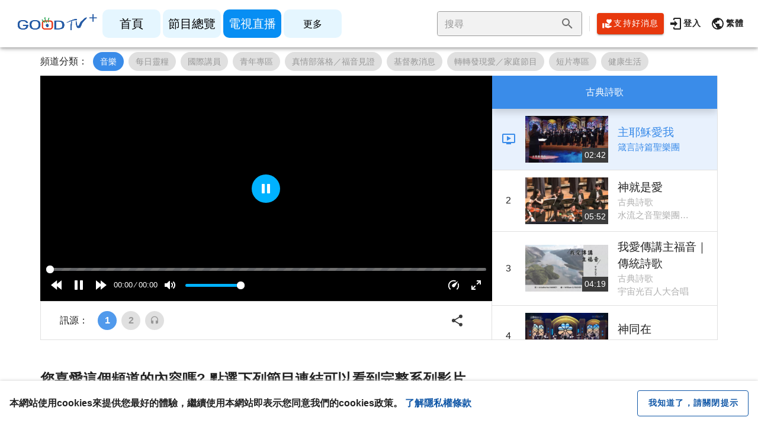

--- FILE ---
content_type: text/plain; charset=utf-8
request_url: https://api.haoxiaoxidianshi.com/Record/UUID
body_size: -87
content:
e4cb529e3742436b98dff5285c94f3bf

--- FILE ---
content_type: application/javascript; charset=UTF-8
request_url: https://m.haoxiaoxidianshi.com/_nuxt/1113fb4.js
body_size: 37599
content:
(window.webpackJsonp=window.webpackJsonp||[]).push([[137,13,27,28,29,44,45,48,78,79,80,81,82,93],{1006:function(t,e,n){"use strict";n.r(e);n(9),n(8),n(10),n(11),n(12);var r=n(1),o=(n(37),n(142),n(528));function l(object,t){var e=Object.keys(object);if(Object.getOwnPropertySymbols){var n=Object.getOwnPropertySymbols(object);t&&(n=n.filter((function(t){return Object.getOwnPropertyDescriptor(object,t).enumerable}))),e.push.apply(e,n)}return e}var c={mounted:function(){this.scrollToActive()},computed:{props:function(){return function(t){for(var i=1;i<arguments.length;i++){var source=null!=arguments[i]?arguments[i]:{};i%2?l(Object(source),!0).forEach((function(e){Object(r.a)(t,e,source[e])})):Object.getOwnPropertyDescriptors?Object.defineProperties(t,Object.getOwnPropertyDescriptors(source)):l(Object(source)).forEach((function(e){Object.defineProperty(t,e,Object.getOwnPropertyDescriptor(source,e))}))}return t}({items:this.items$},this.$attrs)},items$:function(){return this.items.map((function(t){return new o.b(t)}))},index:function(){var t=this;return this.items$.findIndex((function(e){return e.id==t.$route.query.episode}))}},methods:{scrollToActive:function(){var t,e=null===(t=this.$el)||void 0===t?void 0:t.querySelector(".v-list-item.v-list-item--active");null==e||e.parentElement.scrollTo({top:e.offsetTop,behavior:"smooth"})}},watch:{$route:function(){this.$nextTick(this.scrollToActive)}},props:{items:{type:Array,default:function(){return[]}}},inheritAttrs:!1},d=c,h=(n(903),n(15)),f=n(13),v=n.n(f),m=n(133),component=Object(h.a)(d,(function(){var t=this,e=t.$createElement,r=t._self._c||e;return r("list-channel-base",t._b({staticClass:"list-channel-video",scopedSlots:t._u([{key:"item",fn:function(e){var o=e.item,l=e.index;return[r("v-list-item",{attrs:{exact:"","exact-active-class":"primary--text",to:{path:"/stream",query:Object.assign({},t.$route.query,{episode:o.id})}}},[r("div",{staticClass:"index"},[r("img",{attrs:{src:n(639)}}),t._v(" "),r("span",[t._v(t._s(l+1))])]),t._v(" "),r("div",{staticClass:"thumbnail"},[r("video-thumbnail",{attrs:{data:o}})],1),t._v(" "),r("div",{staticClass:"content"},[r("p",{staticClass:"name text-clamp-2"},[t._v(t._s(o.name))]),t._v(" "),r("div",{staticClass:"program text-clamp-1"},[t._v(t._s(o.program))]),t._v(" "),r("div",{staticClass:"speaker-and-guest text-clamp-1"},[t._v(t._s(o.speakerGuestText))])])])]}}])},"list-channel-base",t.props,!1))}),[],!1,null,"58dca537",null);e.default=component.exports;v()(component,{VideoThumbnail:n(570).default,ListChannelBase:n(660).default}),v()(component,{VListItem:m.a})},1086:function(t,e,n){"use strict";n(968)},1087:function(t,e,n){var r=n(5)(!1);r.push([t.i,'.fabs[data-v-460eecb6]{position:fixed;bottom:0;right:0;z-index:4;padding:12px}.fabs>*[data-v-460eecb6]{display:block}.fabs>.v-badge>.v-btn[data-v-460eecb6]{display:block;width:112px;height:112px}.fabs[data-v-460eecb6]>:not(:first-child){margin-top:12px}.category[data-v-460eecb6]{display:flex;align-items:center}.category[data-v-460eecb6]>:first-child{flex:0 0 85px}.category[data-v-460eecb6]>:nth-child(2){margin-left:4px;max-width:calc(100% - 90px)}.category>.v-chip[data-v-460eecb6]{font-size:16px}.v-chip-group[data-v-460eecb6] .v-slide-group__next,.v-chip-group[data-v-460eecb6] .v-slide-group__prev{min-width:auto;margin:0 4px}.channel-header[data-v-460eecb6]{display:flex;justify-content:center;align-items:center;height:56px;font-size:16px}.layout-grid[data-v-460eecb6]{display:grid;width:100%;grid-template-columns:66.66667% 33.33333%;grid-auto-rows:0fr}.layout-grid[data-v-460eecb6]>:nth-child(2){overflow-y:hidden;border-right:thin solid rgba(0,0,0,.12);border-bottom:thin solid rgba(0,0,0,.12)}[data-v-460eecb6] .theme--light.v-chip:not(.v-chip--active){color:#989898}.more-channels-section[data-v-460eecb6]{padding:48px 0}.more-channel-title[data-v-460eecb6]{margin-top:64px;margin-bottom:16px}.series-chips[data-v-460eecb6]{display:flex;flex-wrap:wrap;grid-gap:12px;gap:12px;grid-row-gap:12px;row-gap:12px}.more-channels-grid[data-v-460eecb6]{display:grid;grid-template-columns:repeat(auto-fill,minmax(248px,1fr));grid-gap:32px 16px;padding:0 0 66px;justify-content:space-between}[data-v-460eecb6] .v-chip.v-chip--outlined.v-chip.v-chip{background-color:#3a8ce9!important}.channels-chip[data-v-460eecb6]{font-size:16px;height:auto!important;padding:5px 12px}.custom-container[data-v-460eecb6]{width:calc(100% - 336px)}.live-ended[data-v-460eecb6]{display:flex;align-items:center;justify-content:center;height:360px;background-color:#000;color:#fff;font-size:22px;font-family:"Noto Sans TC",sans-serif}@media (max-width:1300px){.custom-container[data-v-460eecb6]{width:calc(100% - 136px)}}@media (max-width:1024px){.custom-container[data-v-460eecb6]{width:calc(100% - 32px)}}@media (max-width:959px){.category[data-v-460eecb6]{padding:4px 0 4px 8px}.layout-grid[data-v-460eecb6]{grid-template-columns:100%;grid-auto-rows:auto auto}.more-channels-section[data-v-460eecb6]{padding:16px 16px 56px}.more-channel-title[data-v-460eecb6]{margin-top:24px}.custom-container[data-v-460eecb6]{width:100%}}@media (max-width:599px){.more-channel-title[data-v-460eecb6]{margin-top:32px}.more-channels-grid[data-v-460eecb6]{grid-template-columns:repeat(auto-fill,minmax(166px,1fr));grid-gap:32px 11px;gap:32px 11px;padding:16px 0 44px;margin:0}}',""]),t.exports=r},1169:function(t,e,n){"use strict";n.r(e);n(9),n(8),n(11),n(12);var r=n(1);function o(t){if(null==t)throw new TypeError("Cannot destructure undefined")}var l=n(16),c=(n(23),n(37),n(10),n(142),n(53),n(36),n(48),n(117),n(61),n(58),n(62)),d=n(27),h=n(528),f=n(535),v=n(29);function m(object,t){var e=Object.keys(object);if(Object.getOwnPropertySymbols){var n=Object.getOwnPropertySymbols(object);t&&(n=n.filter((function(t){return Object.getOwnPropertyDescriptor(object,t).enumerable}))),e.push.apply(e,n)}return e}function y(t){for(var i=1;i<arguments.length;i++){var source=null!=arguments[i]?arguments[i]:{};i%2?m(Object(source),!0).forEach((function(e){Object(r.a)(t,e,source[e])})):Object.getOwnPropertyDescriptors?Object.defineProperties(t,Object.getOwnPropertyDescriptors(source)):m(Object(source)).forEach((function(e){Object.defineProperty(t,e,Object.getOwnPropertyDescriptor(source,e))}))}return t}function x(t,e){return _.apply(this,arguments)}function _(){return _=Object(l.a)(regeneratorRuntime.mark((function t(e,data){var n,r,o,c,d,f,m,y,q,x,_,w,k,O,j,M,C,S;return regeneratorRuntime.wrap((function(t){for(;;)switch(t.prev=t.next){case 0:return m=function(){return(m=Object(l.a)(regeneratorRuntime.mark((function t(e){var o,l,c,h;return regeneratorRuntime.wrap((function(t){for(;;)switch(t.prev=t.next){case 0:if(l=null,!e||(null===(o=data.channel)||void 0===o?void 0:o.id)!=e){t.next=6;break}l=data.channel,d.put("/Record/report/channel?uuid=".concat(r.state.uuid),{channelId:n.channel,episodeId:null!==(c=null===(h=data.episode)||void 0===h?void 0:h.episodeId)&&void 0!==c?c:data.src,deviceType:0}),t.next=14;break;case 6:return t.prev=6,t.next=9,d.get("/Channel/".concat(e));case 9:l=t.sent,t.next=14;break;case 12:t.prev=12,t.t0=t.catch(6);case 14:return t.abrupt("return",l);case 15:case"end":return t.stop()}}),t,null,[[6,12]])})))).apply(this,arguments)},f=function(t){return m.apply(this,arguments)},n=e.query,r=e.store,o=e.redirect,c=e.error,d=e.$axios,y=function(t){var e;return null===(e=w.find((function(e){var n;return null===(n=e.channelList)||void 0===n?void 0:n.some((function(e){return e.channelId==t}))})))||void 0===e?void 0:e.id},q={category:n.category,channel:n.channel,episode:n.episode},x=f(q.channel),t.next=8,r.dispatch("fetch",v.a.CHANNELS);case 8:if(_=r.getters,w=_.channelCategories,k=_.channelCategoryMap,q.category||q.channel){t.next=15;break}q.category=w[0].id,q.channel=w[0].channelList[0].channelId,x=f(q.channel),t.next=30;break;case 15:if(q.category||!q.channel){t.next=19;break}q.category=y(q.channel),t.next=30;break;case 19:if(!q.category||q.channel){t.next=28;break}if(O=k[q.category]){t.next=24;break}return c({statusCode:404}),t.abrupt("return");case 24:q.channel=O.channelList[0].channelId,x=f(q.channel),t.next=30;break;case 28:null!=(M=k[q.category])&&null!==(j=M.channelList)&&void 0!==j&&j.some((function(t){return t.channelId==q.channel}))||(q.category=y(q.channel));case 30:return t.next=32,x;case 32:if(data.channel=t.sent,C=new h.a(data.channel),data.channel&&!C.expired){t.next=37;break}return c({statusCode:404}),t.abrupt("return");case 37:q.episode&&C.episodes.some((function(t){return t.id==q.episode}))||(q.episode=null===(S=C.episodes[0])||void 0===S?void 0:S.id),n.category==q.category&&n.channel==q.channel&&n.episode==q.episode||o({path:"/stream",query:q});case 39:case"end":return t.stop()}}),t)}))),_.apply(this,arguments)}var w={asyncData:function(t){return Object(l.a)(regeneratorRuntime.mark((function e(){var data;return regeneratorRuntime.wrap((function(e){for(;;)switch(e.prev=e.next){case 0:return o(t),data={},e.next=4,x(t,data);case 4:return e.abrupt("return",data);case 5:case"end":return e.stop()}}),e)})))()},beforeRouteLeave:function(t,e,n){this.gaPlayChannelVideo(),n()},mounted:function(){x(Object(f.e)(this),this),this.timeStartWatching=Date.now(),window.addEventListener("beforeunload",this.wrapGaPlayChannelVideo)},beforeDestroy:function(){this.$ga.currentChannel=null,this.$ga.currentEpisode=null,window.removeEventListener("beforeunload",this.wrapGaPlayChannelVideo)},head:function(){var t,e,n,r,o,l,c,d,h,v,m,y,meta={"og:title":"".concat(null!==(t=null===(e=this.episode)||void 0===e?void 0:e.name)&&void 0!==t?t:"直播"," - ").concat(null===(n=this.channel)||void 0===n?void 0:n.name),"og:url":"https://www.goodtv.tv"+this.$route.fullPath,"og:image":null===(r=this.channel)||void 0===r?void 0:r.img,"og:image:width":640,"og:image:height":360,"og:description":null!==(o=null===(l=this.channel)||void 0===l?void 0:l.description)&&void 0!==o?o:"",description:null!==(c=null===(d=this.channel)||void 0===d?void 0:d.description)&&void 0!==c?c:""};this.episodeId&&(meta["og:description"]=null!==(h=null===(v=this.episode)||void 0===v?void 0:v.description)&&void 0!==h?h:"",meta.description=null!==(m=null===(y=this.episode)||void 0===y?void 0:y.description)&&void 0!==m?m:"");return meta["og:image"]=meta["og:image"]||"assets/images/thumbnail-blue.png",meta["og:image"]=this.staticHost+meta["og:image"],{title:meta["og:title"],meta:Object(f.d)(meta),link:[{rel:"canonical",href:"https://www.goodtv.tv/stream?channel=".concat(this.channelId)}]}},data:function(){return{mdiAccessPointOff:d.a,thumbnailKeys:["imgHorizontal","img"],channel:null,sourceIndex:0,timeStartWatching:Date.now(),showButton:!0,speedInit:!0}},computed:y(y({},Object(c.b)(["signalSources","channelCategories","channelMap"])),{},{channel$:function(){return new h.a(this.channel)},extendList:function(){return this.channel$.extendList},moreChannels:function(){var t,e=this;return(null===(t=this.category)||void 0===t?void 0:t.channelList.filter((function(t){return t.channelId!=e.channelId})).map((function(t){return e.channelMap[t.channelId]})))||[]},categoryId:function(){return this.$route.query.category},channelId:function(){return this.$route.query.channel},episodeId:function(){return this.$route.query.episode},category:function(){return this.$store.getters.channelCategoryMap[this.$route.query.category]},currentIndex:function(){var t=this;return this.channel$.episodes.findIndex((function(e){return e.id==t.$route.query.episode}))},episode:function(){return 2==this.channel$.type?{id:this.channel$.id,channelName:this.channel$.name,type:this.channel$.type}:y({channelId:this.channel$.id,channelName:this.channel$.name,type:this.channel$.type},this.channel$.episodes[this.currentIndex])},src:function(){var t,e,n,r,o;switch(null===(t=this.channel)||void 0===t?void 0:t.type){case 1:var l;if(null!==(e=this.episode)&&void 0!==e&&e.episodeId)o=this.signalSources[1][this.sourceIndex],o+=null===(l=this.episode)||void 0===l?void 0:l.episodeId,o+=2===this.sourceIndex?".m4a":"",o+=".m3u8",o.includes("https://")||(o="https://"+o);break;case 2:o=null===(n=this.channel)||void 0===n?void 0:n.youtubeUrl}return null!==(r=o)&&void 0!==r?r:""},showDownloadApp:function(){return(this.$vuetify.breakpoint.xs||this.$vuetify.breakpoint.sm)&&this.showButton},path:function(){return this.$route.fullPath}}),methods:{onReady:function(t){var e=t.detail.plyr;this.speedInit&&(e.speed=1,this.speedInit=!1)},onEnded:function(){var i=(this.currentIndex+1)%this.channel$.episodes.length,t=this.channel$.episodes[i];t.id!=this.$route.query.episode&&this.$router.push({path:"/stream",query:y(y({},this.$route.query),{},{episode:t.id})})},getUrlAttrs:function(t){var e,n,o=null===(e=t.url)||void 0===e?void 0:e.startsWith("http"),l=0==t.type?t.url:"/search?mode=1&key="+t.url;return n={},Object(r.a)(n,o?"href":"to",l),Object(r.a)(n,"target",o?"_blank":""),n},gaPlayChannelVideo:function(){var t,e,n,r,o,l,c,d,h,f,v=arguments.length>0&&void 0!==arguments[0]?arguments[0]:null;(v=null!==(t=v)&&void 0!==t?t:this.episode)&&(this.$ga.logEvent("播放頻道影片",{"頻道":null===(e=v)||void 0===e?void 0:e.channelName,"影片":null===(n=v)||void 0===n?void 0:n.name,"頻道ID":null!==(r=null===(o=v)||void 0===o?void 0:o.channelId)&&void 0!==r?r:null===(l=v)||void 0===l?void 0:l.id,"影片ID":null!==(c=null===(d=v)||void 0===d?void 0:d.episodeIdPms)&&void 0!==c?c:null===(h=v)||void 0===h?void 0:h.episodeId,"播放時長":Math.round((Date.now()-this.timeStartWatching)/1e3),"觀看比例":1==v.type?(null===(f=this.$refs.player)||void 0===f?void 0:f.percentage)||0:"",type:v.type},["會員ID"]),this.timeStartWatching=Date.now())},wrapGaPlayChannelVideo:function(){this.gaPlayChannelVideo()},gaClickChannelCategoryBtn:function(t){this.$ga.logEvent("頻道類別鈕",{"頻道類別":t.name})},gaClickExtendBtn:function(data){this.$ga.logEvent("延伸觀看鈕",{"延伸觀看名稱":data.displayName},["會員ID"])},downloadApp:function(){if(navigator.userAgent.match(/(iPhone|iPod|iPad);?/i)){var t=new Date;window.setTimeout((function(){new Date-t<5e3?window.location="https://apps.apple.com/app/id1045887660":window.close()}),500)}else if(navigator.userAgent.match(/android/i))try{window.setTimeout((function(){window.location="https://play.google.com/store/apps/details?id=app.goodtv.tv"}),500)}catch(t){}}},watch:{$route:function(){x(Object(f.e)(this),this)},"$route.query.channel":{handler:function(t){this.$axios.put("/Record/channel-count",null,{params:{uuid:this.uuid,channelId:t}})},immediate:!0},"$route.query.episode":{handler:function(t){this.$axios.put("/Record/episode-count",{episodeId:t})},immediate:!0},channel:{handler:function(t){var e=this;this.$ga.currentChannel=t,2!==this.channel$.type||this.channel$.expired||setTimeout((function(){e.$forceUpdate()}),this.channel$.liveEndDate-new Date)},immediate:!0},episode:{handler:function(t,e){null!=e&&(null==t?void 0:t.id)!=e.id&&this.gaPlayChannelVideo(e),this.$ga.currentEpisode=t},immediate:!0}},layout:"noFooter"},k=w,O=(n(1086),n(15)),j=n(13),M=n.n(j),C=n(200),S=n(522),I=n(132),T=n(207),$=n(663),A=n(93),D=n(134),L=n(165),component=Object(O.a)(k,(function(){var t=this,e=t.$createElement,r=t._self._c||e;return r("container",[r("div",{staticClass:"category"},[r("div",[t._v("頻道分類：")]),t._v(" "),r("v-chip-group",{attrs:{"show-arrows":"",value:t.categoryId}},t._l(t.channelCategories,(function(e,n){return r("v-chip",{key:n,attrs:{exact:"","active-class":"primary white--text",value:""+e.id,to:{query:{category:e.id}}},on:{click:function(n){return t.gaClickChannelCategoryBtn(e)}}},[t._v("\n        "+t._s(e.name)+"\n      ")])})),1)],1),t._v(" "),r("div",{staticClass:"layout-grid"},[r("div",[2===t.channel$.type&&t.channel$.expired?r("div",{staticClass:"live-ended"},[r("v-icon",{attrs:{large:"",color:"white"}},[t._v(t._s(t.mdiAccessPointOff))]),t._v(" "),r("span",{staticClass:"ml-2"},[t._v("直播已結束")])],1):r("player",{ref:"player",attrs:{src:t.src,episode:1==t.channel$.type?t.episode:null},on:{ready:t.onReady,ended:t.onEnded}}),t._v(" "),r("video-control-bar",{attrs:{"hide-sources":2===t.channel$.type,source:t.sourceIndex,episode:1==t.channel$.type?t.episode:null,channel:t.channel},on:{"update:source":function(e){t.sourceIndex=e}}})],1),t._v(" "),r("div",[1===t.channel$.type?r("list-channel-video",{attrs:{title:t.channel$.name,items:t.channel$.episodes}}):t._e(),t._v(" "),2===t.channel$.type?r("list-channel-chat",{attrs:{channel:t.channel}}):t._e()],1)]),t._v(" "),t.isEmpty("extendList")&&t.isEmpty("moreChannels")?t._e():r("div",{staticClass:"more-channels-section"},[t.isEmpty("extendList")?t._e():r("div",[r("h2",{staticClass:"fs-title-2"},[t._v("您喜愛這個頻道的內容嗎? 點選下列節目連結可以看到完整系列影片")]),t._v(" "),r("div",{staticClass:"series-chips mt-4"},t._l(t.extendList,(function(e,o){return r("v-chip",t._b({key:o,staticClass:"channels-chip white--text",attrs:{label:"",outlined:""},on:{click:function(n){return t.gaClickExtendBtn(e)}}},"v-chip",t.getUrlAttrs(e),!1),[r("v-img",{attrs:{width:"20",height:"20",src:n(854)}}),t._v(" "),r("span",{staticClass:"ml-2",staticStyle:{"white-space":"pre-wrap"}},[t._v(t._s(e.displayName))])],1)})),1)]),t._v(" "),t.isEmpty("moreChannels")?t._e():r("div",[r("h2",{staticClass:"fs-title-2 more-channel-title"},[t._v("更多"+t._s(t.get("category.name"))+"頻道")]),t._v(" "),r("card-container",{staticClass:"more-channels-grid",attrs:{type:"channel"}},t._l(t.moreChannels,(function(e,n){return r("card-channel",{key:n,attrs:{"thumbnail-keys":t.thumbnailKeys,to:{query:{category:t.categoryId,channel:e.id}},data:e,"ga-params":{"頁面":"頻道-"+t.$metaInfo.title}}})})),1)],1)]),t._v(" "),r("div",{staticClass:"fabs"},[r("v-fab-transition",[t.showDownloadApp?r("v-badge",{attrs:{overlap:"",color:"transparent","offset-x":"32","offset-y":"24"},scopedSlots:t._u([{key:"badge",fn:function(){return[r("v-avatar",{staticClass:"cursor-pointer",attrs:{size:"24"},on:{click:function(e){t.showButton=!1}}},[r("v-img",{attrs:{src:n(629)}})],1)]},proxy:!0}],null,!1,3246460633)},[r("v-btn",{attrs:{icon:"",fab:"",target:"_blank"},on:{click:t.downloadApp}},[r("v-img",{attrs:{src:n(678)}})],1)],1):t._e()],1)],1)])}),[],!1,null,"460eecb6",null);e.default=component.exports;M()(component,{Player:n(664).default,VideoControlBar:n(696).default,ListChannelVideo:n(1006).default,ListChannelChat:n(992).default,CardChannel:n(694).default,CardContainer:n(555).default,Container:n(217).default}),M()(component,{VAvatar:C.a,VBadge:S.a,VBtn:I.a,VChip:T.a,VChipGroup:$.a,VFabTransition:A.c,VIcon:D.a,VImg:L.a})},523:function(t,e,n){var content=n(526);content.__esModule&&(content=content.default),"string"==typeof content&&(content=[[t.i,content,""]]),content.locals&&(t.exports=content.locals);(0,n(6).default)("29e04c56",content,!0,{sourceMap:!1})},524:function(t,e,n){"use strict";n.r(e);var r=n(46),o=(n(10),n(8),n(50),n(47),n(22),n(43),n(95)),l={created:function(){var t;null===(t=this.inputForm)||void 0===t||t.register(this)},beforeDestroy:function(){var t;null===(t=this.inputForm)||void 0===t||t.unregister(this)},data:function(){return{internalRules:[],VTextField:o.a}},computed:{},methods:{onFocus:function(){this.reset()},onInput:function(t){var e=this;"string"==typeof t?this.$nextTick((function(){return e.$emit("input",Array.from(t).filter(e.restrict).join(""))})):this.$emit("input",t)},onChange:function(t){t instanceof File&&this.$emit("input",t)},beforeValidate:function(){this.internalRules=Object(r.a)(this.rules)},reset:function(){this.internalRules=[]}},watch:{validating:{handler:function(t){var e=this;t&&(this.internalRules=this.rules,this.$nextTick((function(){return e.$emit("update:validating",!1)})))},immediate:!0}},inject:{inputForm:{default:null}},props:{rules:{type:Array,default:function(){return[]}},restrict:{type:Function,default:function(){return!0}},validating:{type:Boolean,default:!1},label:{type:String,default:""},required:{type:Boolean,default:!1},component:{type:null},value:{type:null,default:null}},inheritAttrs:!1},c=(n(525),n(15)),d=n(13),h=n.n(d),f=n(206),component=Object(c.a)(l,(function(){var t=this,e=t.$createElement,n=t._self._c||e;return n("div",{staticClass:"input-base"},[n("v-label",{attrs:{for:"input-"+t.get("$refs.vinput._uid")}},[t.required?n("span",{staticClass:"secondary--text"},[t._v("*")]):t._e(),t._v("\n    "+t._s(t.label)+"\n  ")]),t._v(" "),n(t.component||t.VTextField,t._g(t._b({ref:"vinput",tag:"component",attrs:{outlined:"",rules:t.internalRules,value:t.value},on:{focus:t.onFocus,input:t.onInput,change:t.onChange},scopedSlots:t._u([t._l(t.$scopedSlots,(function(e,n){return{key:n,fn:function(){return[t._t(n)]},proxy:!0}}))],null,!0)},"component",t.$attrs,!1),t.$listeners))],1)}),[],!1,null,"62676711",null);e.default=component.exports;h()(component,{VLabel:f.a})},525:function(t,e,n){"use strict";n(523)},526:function(t,e,n){var r=n(5)(!1);r.push([t.i,"label[data-v-62676711]{font-size:14px}.v-text-field[data-v-62676711]{margin-top:8px}.v-text-field.v-input--is-readonly[data-v-62676711] .v-input__slot{background-color:#f2f2f2}.v-text-field[data-v-62676711] .v-label{top:16px}.v-text-field[data-v-62676711] .v-input__slot{min-height:48px}.v-text-field[data-v-62676711] .v-messages:not(.error--text) .v-messages__message{color:#3a8ce9}",""]),t.exports=r},527:function(t,e,n){var content=n(540);content.__esModule&&(content=content.default),"string"==typeof content&&(content=[[t.i,content,""]]),content.locals&&(t.exports=content.locals);(0,n(6).default)("b455b708",content,!0,{sourceMap:!1})},528:function(t,e,n){"use strict";n.d(e,"b",(function(){return v})),n.d(e,"d",(function(){return m})),n.d(e,"c",(function(){return y})),n.d(e,"e",(function(){return x})),n.d(e,"f",(function(){return j})),n.d(e,"a",(function(){return C}));var r=n(28),o=n(42),l=(n(537),n(538),function(){function t(data){var e=!(arguments.length>1&&void 0!==arguments[1])||arguments[1];return Object(r.a)(this,t),data instanceof t?data:(this._data=data,this._autoMapping=e,new Proxy(this,{get:function(t,e,n){return Reflect.has(t,e)?Reflect.get(t,e,n):Reflect.get(t,"_autoMapping",n)&&null!=Reflect.get(t,"_data",n)&&Reflect.has(t._data,e)?Reflect.get(t._data,e):void 0}}))}return Object(o.a)(t,[{key:"get",value:function(){if(null!=this._data){for(var t=arguments.length,e=new Array(t),n=0;n<t;n++)e[n]=arguments[n];for(var r=0,o=e;r<o.length;r++){var l=o[r];if(Reflect.has(this._data,l))return Reflect.get(this._data,l)}}}}]),t}()),c=(n(92),n(51)),d=n(45),h=n(30);n(37),n(60),n(10),n(531),n(22),n(69),n(70);function f(t){var e=function(){if("undefined"==typeof Reflect||!Reflect.construct)return!1;if(Reflect.construct.sham)return!1;if("function"==typeof Proxy)return!0;try{return Boolean.prototype.valueOf.call(Reflect.construct(Boolean,[],(function(){}))),!0}catch(t){return!1}}();return function(){var n,r=Object(h.a)(t);if(e){var o=Object(h.a)(this).constructor;n=Reflect.construct(r,arguments,o)}else n=r.apply(this,arguments);return Object(d.a)(this,n)}}var v=function(t){Object(c.a)(n,t);var e=f(n);function n(){return Object(r.a)(this,n),e.apply(this,arguments)}return Object(o.a)(n,[{key:"pmsId",get:function(){return this.get("episodeId","episodeIdPms","episodeIdPMS")}},{key:"name",get:function(){return this.get("name","displayName","episodeName","episodeNameVod")}},{key:"program",get:function(){return this.get("programName")}},{key:"speaker",get:function(){var t,e,n=this.get("speaker","speakerName","speakerList");Array.isArray(n)&&(n=null===(e=n)||void 0===e?void 0:e.map((function(t){return t.speakerName})).join("、"));return n=null===(t=n)||void 0===t?void 0:t.replace(/,/g,"、")}},{key:"guest",get:function(){return this.get("guest","guestName")}},{key:"speakerGuestText",get:function(){return[this.speaker,this.guest].filter(Boolean).join(" / ")}},{key:"thumbnail",get:function(){return this.get("img","imgHorizontal","imgUrlHorizontal")}},{key:"duration",get:function(){return this.get("length","episodeLength")}}]),n}(l),m=function(t){Object(c.a)(n,t);var e=f(n);function n(){return Object(r.a)(this,n),e.apply(this,arguments)}return Object(o.a)(n,[{key:"start",get:function(){return this.get("start")+"+08:00"}},{key:"end",get:function(){return this.get("end")+"+08:00"}},{key:"time",get:function(){var t=new Date(this.start),e=t.getHours().toString().padStart(2,0),n=t.getMinutes().toString().padStart(2,0);return"".concat(e,":").concat(n)}}]),n}(v),y=function(t){Object(c.a)(n,t);var e=f(n);function n(){return Object(r.a)(this,n),e.apply(this,arguments)}return Object(o.a)(n,[{key:"cid",get:function(){return this.get("id")}},{key:"id",get:function(){return this.get("episodeId")}},{key:"pmsId",get:function(){return this.get("episodeIdPms")}}]),n}(v),x=function(t){Object(c.a)(n,t);var e=f(n);function n(){return Object(r.a)(this,n),e.apply(this,arguments)}return Object(o.a)(n,[{key:"id",get:function(){return this.get("episodeId")}},{key:"pmsId",get:function(){return this.get("episodeIdPms")}},{key:"name",get:function(){return this.get("episodeNameVod")}},{key:"program",get:function(){return this.get("name")}}]),n}(v),_=(n(9),n(8),n(11),n(12),n(1));n(23);function w(object,t){var e=Object.keys(object);if(Object.getOwnPropertySymbols){var n=Object.getOwnPropertySymbols(object);t&&(n=n.filter((function(t){return Object.getOwnPropertyDescriptor(object,t).enumerable}))),e.push.apply(e,n)}return e}function k(t){for(var i=1;i<arguments.length;i++){var source=null!=arguments[i]?arguments[i]:{};i%2?w(Object(source),!0).forEach((function(e){Object(_.a)(t,e,source[e])})):Object.getOwnPropertyDescriptors?Object.defineProperties(t,Object.getOwnPropertyDescriptors(source)):w(Object(source)).forEach((function(e){Object.defineProperty(t,e,Object.getOwnPropertyDescriptor(source,e))}))}return t}function O(t){var e=function(){if("undefined"==typeof Reflect||!Reflect.construct)return!1;if(Reflect.construct.sham)return!1;if("function"==typeof Proxy)return!0;try{return Boolean.prototype.valueOf.call(Reflect.construct(Boolean,[],(function(){}))),!0}catch(t){return!1}}();return function(){var n,r=Object(h.a)(t);if(e){var o=Object(h.a)(this).constructor;n=Reflect.construct(r,arguments,o)}else n=r.apply(this,arguments);return Object(d.a)(this,n)}}var j=function(t){Object(c.a)(n,t);var e=O(n);function n(){return Object(r.a)(this,n),e.apply(this,arguments)}return Object(o.a)(n,[{key:"name",get:function(){return this.get("playlistName")}},{key:"type",get:function(){return this.get("playlistType")}},{key:"items",get:function(){var t,e,n=this;return null!==(t=null===(e=this.get("episodeList"))||void 0===e?void 0:e.map((function(t){return new y(k(k({},t),{},{id:t.episodeId}),n._autoMapping)})))&&void 0!==t?t:[]}},{key:"speaker",get:function(){var t=this.get("speaker","speakerList");return Array.isArray(t)&&(t=t.map((function(t){return t.speakerName})).join(" ")),t}},{key:"tagText",get:function(){var t;return null===(t=this.get("tagList"))||void 0===t?void 0:t.map((function(t){return"#"+t.name})).join(" ")}}]),n}(l);n(533);function M(t){var e=function(){if("undefined"==typeof Reflect||!Reflect.construct)return!1;if(Reflect.construct.sham)return!1;if("function"==typeof Proxy)return!0;try{return Boolean.prototype.valueOf.call(Reflect.construct(Boolean,[],(function(){}))),!0}catch(t){return!1}}();return function(){var n,r=Object(h.a)(t);if(e){var o=Object(h.a)(this).constructor;n=Reflect.construct(r,arguments,o)}else n=r.apply(this,arguments);return Object(d.a)(this,n)}}var C=function(t){Object(c.a)(n,t);var e=M(n);function n(data,t){return Object(r.a)(this,n),e.call(this,data,t)}return Object(o.a)(n,[{key:"type",get:function(){return this.get("type")}},{key:"startDate",get:function(){return new Date(this.get("fromDate")+"+08:00")}},{key:"liveStartDate",get:function(){return new Date(this.get("urlFrom")+"+08:00")}},{key:"liveEndDate",get:function(){return new Date(this.get("urlTo")+"+08:00")}},{key:"expired",get:function(){var t=new Date;switch(this.type){case 1:return this.startDate>t;case 2:return this.liveStartDate>t||t>this.liveEndDate;default:return!1}}},{key:"episodes",get:function(){var t;switch(this.playlistType){case 1:return this.episodeList||[];case 2:return(null===(t=this.nodeList)||void 0===t?void 0:t.flatMap((function(t){return t.episodeList})))||[];default:return[]}}}]),n}(l)},530:function(t,e,n){var content=n(547);content.__esModule&&(content=content.default),"string"==typeof content&&(content=[[t.i,content,""]]),content.locals&&(t.exports=content.locals);(0,n(6).default)("1f76c0d0",content,!0,{sourceMap:!1})},534:function(t,e,n){"use strict";n.r(e);n(9),n(8),n(10),n(11),n(12);var r=n(1),o=(n(18),n(541));function l(object,t){var e=Object.keys(object);if(Object.getOwnPropertySymbols){var n=Object.getOwnPropertySymbols(object);t&&(n=n.filter((function(t){return Object.getOwnPropertyDescriptor(object,t).enumerable}))),e.push.apply(e,n)}return e}function c(t){for(var i=1;i<arguments.length;i++){var source=null!=arguments[i]?arguments[i]:{};i%2?l(Object(source),!0).forEach((function(e){Object(r.a)(t,e,source[e])})):Object.getOwnPropertyDescriptors?Object.defineProperties(t,Object.getOwnPropertyDescriptors(source)):l(Object(source)).forEach((function(e){Object.defineProperty(t,e,Object.getOwnPropertyDescriptor(source,e))}))}return t}var d={mounted:function(){var t;null===(t=this.container)||void 0===t||t.register(this)},beforeDestroy:function(){var t;null===(t=this.container)||void 0===t||t.unregister(this)},updated:function(){},computed:{props:function(){return c({rounded:"lg"},this.$attrs)},listeners:function(){return c({},this.$listeners)},UrlLink:function(){return o.default},alt:function(){return this.$attrs.alt}},props:{thumbnail:{type:[String,Array],default:""},defaultThumbnail:{type:String,default:""},thumbnailAspectRatio:{type:Number,default:16/9},to:{type:[String,Object,null],default:void 0}},inject:{container:{default:null}},inheritAttrs:!1},h=(n(546),n(15)),f=n(13),v=n.n(f),m=n(204),component=Object(h.a)(d,(function(){var t=this,e=t.$createElement,n=t._self._c||e;return n("v-card",t._g(t._b({staticClass:"card-base",attrs:{link:!!t.to}},"v-card",t.props,!1),t.listeners),[n(t.to?t.UrlLink:"div",{tag:"component",attrs:{"no-prefetch":"",dest:t.to}},[n("div",{staticClass:"card-base__thumbnail"},[t._t("thumbnail",(function(){return[n("thumbnail",{attrs:{src:t.thumbnail,default:t.defaultThumbnail,"aspect-ratio":t.thumbnailAspectRatio,alt:t.alt}},[n("div",{staticClass:"card-base__thumbnail-overlay"},[t._t("thumbnail:overlay")],2)])]}))],2),t._v(" "),n("div",{staticClass:"card-base__content"},[t._t("default")],2)])],1)}),[],!1,null,"1c768927",null);e.default=component.exports;v()(component,{Thumbnail:n(291).default}),v()(component,{VCard:m.a})},535:function(t,e,n){"use strict";n.d(e,"d",(function(){return h})),n.d(e,"e",(function(){return f})),n.d(e,"c",(function(){return v})),n.d(e,"a",(function(){return c})),n.d(e,"b",(function(){return d}));var r=n(20),o=(n(37),n(10),n(167),n(60),n(28)),l=n(42),c=(n(23),n(35),function(){function t(e){var n=!(arguments.length>1&&void 0!==arguments[1])||arguments[1];Object(o.a)(this,t),this.name=e,this.enabled=n}return Object(l.a)(t,[{key:"call",value:function(t){if(this.enabled){for(var e,n=arguments.length,r=new Array(n>1?n-1:0),o=1;o<n;o++)r[o-1]=arguments[o];(e=console[t]).call.apply(e,[console,"[".concat(this.name,"]")].concat(r))}}},{key:"log",value:function(){this.call.apply(this,["log"].concat(Array.prototype.slice.call(arguments)))}},{key:"info",value:function(){this.call.apply(this,["info"].concat(Array.prototype.slice.call(arguments)))}},{key:"warn",value:function(){this.call.apply(this,["warn"].concat(Array.prototype.slice.call(arguments)))}},{key:"error",value:function(){this.call.apply(this,["error"].concat(Array.prototype.slice.call(arguments)))}}]),t}()),d=function(){function t(){var e=this;Object(o.a)(this,t),this.scroller=null,this.container=null,this.callback=null,this.scrolling=!1,this.onScrollHandler=function(){return e.scrolling=!0},this.interval=setInterval((function(){e.scrolling&&(e.tick(),e.scrolling=!1)}),200)}return Object(l.a)(t,[{key:"setup",value:function(t,e,n){this.scroller=t,this.container=e,this.callback=n,this.scroller.addEventListener("scroll",this.onScrollHandler)}},{key:"destroy",value:function(){this.scroller.removeEventListener("scroll",this.onScrollHandler),clearInterval(this.interval)}},{key:"tick",value:function(){var t,e=this.scrollerElement.clientHeight-this.container.getBoundingClientRect().bottom;null===(t=this.callback)||void 0===t||t.call(this,e)}},{key:"scrollerElement",get:function(){return this.scroller===window||this.scroller===document?document.documentElement:this.scroller}}]),t}();function h(object){return Object.entries(object).filter((function(t){var e=Object(r.a)(t,2);e[0];return!!e[1]})).map((function(t){var e=Object(r.a)(t,2),n=e[0];return{hid:n,property:n,content:e[1]}}))}function f(t){return{get store(){return t.$store},get query(){return t.$route.query},get $axios(){return t.$axios},redirect:function(e){t.$router.replace(e)},error:function(e){t.$root.error(e)}}}function v(){}},539:function(t,e,n){"use strict";n(527)},540:function(t,e,n){var r=n(5)(!1);r.push([t.i,"a[data-v-bf2e1c7e]{text-decoration:none}",""]),t.exports=r},541:function(t,e,n){"use strict";n.r(e);n(48);var r={computed:{isExternal:function(){return"string"==typeof this.dest&&this.dest.startsWith("http")}},props:{dest:{type:[String,Object],default:""}},inheritAttrs:!1},o=(n(539),n(15)),component=Object(o.a)(r,(function(){var t=this,e=t.$createElement,n=t._self._c||e;return t.isExternal?n("a",t._g(t._b({attrs:{href:t.dest}},"a",t.$attrs,!1),t.$listeners),[t._t("default")],2):n("nuxt-link",t._g(t._b({attrs:{to:t.dest}},"nuxt-link",t.$attrs,!1),t.$listeners),[t._t("default")],2)}),[],!1,null,"bf2e1c7e",null);e.default=component.exports},542:function(t,e,n){t.exports=n.p+"img/card_skeleton.4b29c97.png"},543:function(t,e,n){"use strict";n.r(e);n(35),n(22),n(23),n(8),n(50),n(47),n(43);var r=n(16);n(58),n(10);function o(t,e){var n="undefined"!=typeof Symbol&&t[Symbol.iterator]||t["@@iterator"];if(!n){if(Array.isArray(t)||(n=function(t,e){if(!t)return;if("string"==typeof t)return l(t,e);var n=Object.prototype.toString.call(t).slice(8,-1);"Object"===n&&t.constructor&&(n=t.constructor.name);if("Map"===n||"Set"===n)return Array.from(t);if("Arguments"===n||/^(?:Ui|I)nt(?:8|16|32)(?:Clamped)?Array$/.test(n))return l(t,e)}(t))||e&&t&&"number"==typeof t.length){n&&(t=n);var i=0,r=function(){};return{s:r,n:function(){return i>=t.length?{done:!0}:{done:!1,value:t[i++]}},e:function(t){throw t},f:r}}throw new TypeError("Invalid attempt to iterate non-iterable instance.\nIn order to be iterable, non-array objects must have a [Symbol.iterator]() method.")}var o,c=!0,d=!1;return{s:function(){n=n.call(t)},n:function(){var t=n.next();return c=t.done,t},e:function(t){d=!0,o=t},f:function(){try{c||null==n.return||n.return()}finally{if(d)throw o}}}}function l(t,e){(null==e||e>t.length)&&(e=t.length);for(var i=0,n=new Array(e);i<e;i++)n[i]=t[i];return n}var c={provide:function(){return{inputForm:this}},data:function(){return{inputs:[]}},methods:{register:function(input){this.inputs.push(input)},unregister:function(input){this.inputs=this.inputs.filter((function(t){return t._uid!==input._uid}))},validate:function(){var t=this;return Object(r.a)(regeneratorRuntime.mark((function e(){return regeneratorRuntime.wrap((function(e){for(;;)switch(e.prev=e.next){case 0:return t.inputs.forEach((function(input){return input.beforeValidate()})),e.next=3,t.$nextTick();case 3:return e.abrupt("return",t.$refs.form.validate());case 4:case"end":return e.stop()}}),e)})))()},onSubmit:function(t){var e=this;return Object(r.a)(regeneratorRuntime.mark((function n(){var r,l,c,d;return regeneratorRuntime.wrap((function(n){for(;;)switch(n.prev=n.next){case 0:if(!e.readonly){n.next=2;break}return n.abrupt("return");case 2:return n.next=4,e.validate();case 4:if(!n.sent){n.next=8;break}e.$emit("submit",t),n.next=27;break;case 8:if(!e.scrollToError){n.next=27;break}r=o(e.$refs.form.inputs),n.prev=10,r.s();case 12:if((l=r.n()).done){n.next=19;break}if(c=l.value,d=c.$el,c.valid){n.next=17;break}return document.documentElement.scrollTo({top:d.offsetTop-64,behavior:"smooth"}),n.abrupt("break",19);case 17:n.next=12;break;case 19:n.next=24;break;case 21:n.prev=21,n.t0=n.catch(10),r.e(n.t0);case 24:return n.prev=24,r.f(),n.finish(24);case 27:case"end":return n.stop()}}),n,null,[[10,21,24,27]])})))()}},props:{scrollToError:{type:Boolean,default:!1},readonly:{type:Boolean,default:!1}},inheritAttrs:!1},d=n(15),h=n(13),f=n.n(h),v=n(573),component=Object(d.a)(c,(function(){var t=this,e=t.$createElement;return(t._self._c||e)("v-form",t._b({ref:"form",on:{submit:function(e){return e.preventDefault(),e.stopPropagation(),t.onSubmit.apply(null,arguments)}},scopedSlots:t._u([t._l(t.$scopedSlots,(function(e,n){return{key:n,fn:function(){return[t._t(n)]},proxy:!0}}))],null,!0)},"v-form",[t.$attrs,t.$props],!1))}),[],!1,null,null,null);e.default=component.exports;f()(component,{VForm:v.a})},545:function(t,e,n){var content=n(566);content.__esModule&&(content=content.default),"string"==typeof content&&(content=[[t.i,content,""]]),content.locals&&(t.exports=content.locals);(0,n(6).default)("6c734282",content,!0,{sourceMap:!1})},546:function(t,e,n){"use strict";n(530)},547:function(t,e,n){var r=n(5)(!1);r.push([t.i,'[dir=ltr] .original p[data-v-1c768927]{margin-left:0}[dir=ltr] .original p[data-v-1c768927],[dir=rtl] .original p[data-v-1c768927]{margin-right:0}[dir=rtl] .original p[data-v-1c768927]{margin-left:0}.original p[data-v-1c768927]{display:block;margin-top:1em;margin-bottom:1em}[dir=ltr] .original h2[data-v-1c768927]{margin-left:0}[dir=ltr] .original h2[data-v-1c768927],[dir=rtl] .original h2[data-v-1c768927]{margin-right:0}[dir=rtl] .original h2[data-v-1c768927]{margin-left:0}.original h2[data-v-1c768927]{display:block;font-size:1.5em;margin-top:.83em;margin-bottom:.83em;font-weight:700}[dir=ltr] .original ul[data-v-1c768927]{margin-left:0}[dir=ltr] .original ul[data-v-1c768927],[dir=rtl] .original ul[data-v-1c768927]{margin-right:0}[dir=rtl] .original ul[data-v-1c768927]{margin-left:0}[dir=ltr] .original ul[data-v-1c768927]{padding-left:40px}[dir=rtl] .original ul[data-v-1c768927]{padding-right:40px}.original ul[data-v-1c768927]{display:block;list-style-type:disc;margin-top:1em;margin-bottom:1em}[dir=ltr] .original ol[data-v-1c768927]{margin-left:0}[dir=ltr] .original ol[data-v-1c768927],[dir=rtl] .original ol[data-v-1c768927]{margin-right:0}[dir=rtl] .original ol[data-v-1c768927]{margin-left:0}[dir=ltr] .original ol[data-v-1c768927]{padding-left:40px}[dir=rtl] .original ol[data-v-1c768927]{padding-right:40px}.original ol[data-v-1c768927]{display:block;list-style-type:decimal;margin-top:1em;margin-bottom:1em}.original li[data-v-1c768927]{display:list-item;text-align:-webkit-match-parent}.card-base[data-v-1c768927]{height:100%;font-family:"Noto Sans TC",sans-serif}.card-base__thumbnail[data-v-1c768927]{border-top-left-radius:8px;border-top-right-radius:8px}.card-base__thumbnail[data-v-1c768927] .thumbnail{border-radius:inherit}.card-base__thumbnail[data-v-1c768927] .thumbnail-image>img{transition:all .5s ease-in-out}.card-base__thumbnail[data-v-1c768927] .card-base__thumbnail-overlay{position:absolute;width:100%;height:100%;color:#fff;top:0;left:0}.card-base:hover .card-base__thumbnail[data-v-1c768927] .thumbnail-image>img{transform:scale(1.2)}.card-base__content[data-v-1c768927]{color:#000;padding:10px 16px}a[data-v-1c768927]{text-decoration:none!important}',""]),t.exports=r},549:function(t,e,n){"use strict";n.d(e,"a",(function(){return x}));n(92);var r=n(16),o=n(28),l=n(42),c=n(51),d=n(45),h=n(30),f=(n(58),n(221)),v=n(714),m=n(630);function y(t){var e=function(){if("undefined"==typeof Reflect||!Reflect.construct)return!1;if(Reflect.construct.sham)return!1;if("function"==typeof Proxy)return!0;try{return Boolean.prototype.valueOf.call(Reflect.construct(Boolean,[],(function(){}))),!0}catch(t){return!1}}();return function(){var n,r=Object(h.a)(t);if(e){var o=Object(h.a)(this).constructor;n=Reflect.construct(r,arguments,o)}else n=r.apply(this,arguments);return Object(d.a)(this,n)}}var x=function(t){Object(c.a)(d,t);var e,n=y(d);function d(){var t;return Object(o.a)(this,d),(t=n.call(this)).__initialized=!1,t.__connected=!1,t.__lastMediaSession=null,t.__player=null,t.__controller=null,t.__mutex={cast:new f.b},t.__castingContentId=null,t}return Object(l.a)(d,[{key:"initialized",get:function(){return this.__initialized}},{key:"context",get:function(){if(globalThis.cast)return cast.framework.CastContext.getInstance()}},{key:"session",get:function(){var t;return null===(t=this.context)||void 0===t?void 0:t.getCurrentSession()}},{key:"mediaSession",get:function(){var t;return null===(t=this.session)||void 0===t?void 0:t.getMediaSession()}},{key:"castState",get:function(){var t;return null===(t=this.context)||void 0===t?void 0:t.getCastState()}},{key:"deviceName",get:function(){var t,e;return null===(t=this.session)||void 0===t||null===(e=t.getCastDevice())||void 0===e?void 0:e.friendlyName}},{key:"available",get:function(){return this.initialized&&this.castState!==cast.framework.CastState.NO_DEVICES_AVAILABLE}},{key:"connected",get:function(){return this.__connected}},{key:"lastMediaSession",get:function(){return this.__lastMediaSession}},{key:"player",get:function(){return this.__player}},{key:"controller",get:function(){return this.__controller}},{key:"initialize",value:function(){var t;this.context.setOptions({receiverApplicationId:(null===(t=chrome.cast)||void 0===t?void 0:t.media.DEFAULT_MEDIA_RECEIVER_APP_ID)||"CC1AD845",autoJoinPolicy:chrome.cast.AutoJoinPolicy.ORIGIN_SCOPED}),this.context.addEventListener(cast.framework.CastContextEventType.CAST_STATE_CHANGED,this.__onCastStateChanged.bind(this)),this.context.addEventListener(cast.framework.CastContextEventType.SESSION_STATE_CHANGED,this.__onSessionStateChanged.bind(this)),this.__player=new cast.framework.RemotePlayer,this.__controller=new cast.framework.RemotePlayerController(this.__player),this.__controller.addEventListener(cast.framework.RemotePlayerEventType.ANY_CHANGE,this.__onRemotePlayerStateChanged.bind(this)),this.__initialized=!0,this.emit("initialized")}},{key:"__onCastStateChanged",value:function(t){switch(t.castState){case cast.framework.CastState.NOT_CONNECTED:this.__connected&&(this.__connected=!1,this.emit("connectivityChanged"));break;case cast.framework.CastState.CONNECTED:this.__connected||(this.__connected=!0,this.emit("connectivityChanged"))}this.emit("availabilityChanged")}},{key:"__onSessionStateChanged",value:function(t){var e=this;switch(t.sessionState){case cast.framework.SessionState.SESSION_STARTED:case cast.framework.SessionState.SESSION_RESUMED:this.session.addEventListener(cast.framework.SessionEventType.MEDIA_SESSION,(function(){e.__lastMediaSession=e.mediaSession,e.emit("mediaSessionChanged")}))}}},{key:"__onRemotePlayerStateChanged",value:function(t){var e=t.field,n=t.value;if("playerState"===e&&n===chrome.cast.media.PlayerState.IDLE)this.emit("idle")}},{key:"generateLoadRequest",value:function(t,e){var n=new chrome.cast.media.MediaInfo(t,e.mimeType||"application/x-mpegURL"),r=new chrome.cast.media.GenericMediaMetadata;r.title=e.title,r.subtitle=e.subtitle,r.images=e.images,n.metadata=r,n.hlsSegmentFormat=chrome.cast.media.HlsSegmentFormat.TS;var o=new chrome.cast.media.LoadRequest(n);return o.currentTime=e.currentTime,o.playbackRate=e.playbackRate,o}},{key:"cast",value:(e=Object(r.a)(regeneratorRuntime.mark((function t(e){var n=this;return regeneratorRuntime.wrap((function(t){for(;;)switch(t.prev=t.next){case 0:if(e.media.contentId!==this.__castingContentId){t.next=2;break}return t.abrupt("return");case 2:return this.__castingContentId=e.media.contentId,this.__mutex.cast.cancel(),t.prev=4,t.next=7,this.__mutex.cast.runExclusive(Object(r.a)(regeneratorRuntime.mark((function t(){return regeneratorRuntime.wrap((function(t){for(;;)switch(t.prev=t.next){case 0:return m.a.log("casting",e),n.controller.stop(),t.next=4,n.session.loadMedia(e);case 4:m.a.log("casted");case 5:case"end":return t.stop()}}),t)}))));case 7:t.next=12;break;case 9:t.prev=9,t.t0=t.catch(4),t.t0===f.a?m.a.log("cast canceled"):m.a.log("cast failed",t.t0);case 12:this.__castingContentId=null;case 13:case"end":return t.stop()}}),t,this,[[4,9]])}))),function(t){return e.apply(this,arguments)})}]),d}(v.EventEmitter)},550:function(t,e,n){"use strict";n.d(e,"a",(function(){return r}));var r={mounted:function(){this.controls.add(this)},beforeDestroy:function(){this.controls.remove(this)},inject:{player:{default:null},controls:{default:null}}}},551:function(t,e,n){var content=n(588);content.__esModule&&(content=content.default),"string"==typeof content&&(content=[[t.i,content,""]]),content.locals&&(t.exports=content.locals);(0,n(6).default)("1482bce4",content,!0,{sourceMap:!1})},552:function(t,e,n){var content=n(590);content.__esModule&&(content=content.default),"string"==typeof content&&(content=[[t.i,content,""]]),content.locals&&(t.exports=content.locals);(0,n(6).default)("de00790a",content,!0,{sourceMap:!1})},553:function(t,e,n){var content=n(592);content.__esModule&&(content=content.default),"string"==typeof content&&(content=[[t.i,content,""]]),content.locals&&(t.exports=content.locals);(0,n(6).default)("39cf1119",content,!0,{sourceMap:!1})},555:function(t,e,n){"use strict";n.r(e);var r=n(20),o=(n(22),n(43),n(167),{updated:function(){this.update()},provide:function(){return{container:this}},data:function(){return{cards:[],heights:{},updateTimeout:null}},computed:{entries:function(){switch(this.type){case"channel":return["card-channel__name","card-channel__description"];case"video":return["card-video__name","card-video__speaker-guest","card-video__program"];case"series":return["card-series__count","card-series__name"];case"custom-playlist":return["card-custom--playlist__name"];case"subcategory":return["card-subcategory__count","card-subcategory__name"];case"rank":return["card-rank__program"];case"article":return["card-article__title"];default:return[]}}},methods:{register:function(t){var e=this;this.cards.push(t),this.entries.forEach((function(n){e.$set(e.heights,n,e.heights[n]||0);var r=t.$el.querySelector(".".concat(n));r&&(e.heights[n]=Math.max(e.heights[n],r.clientHeight),e.wrap(r,n))}))},unregister:function(t){this.cards.splice(this.cards.indexOf(t),1)},wrap:function(t,e){var n=document.createElement("div");return n.style.display="flex",n.style.alignItems="center",n.style.height="var(--".concat(e,"-height)"),n.style.marginTop=getComputedStyle(t).marginTop,t.style.marginTop="initial",t.parentNode.insertBefore(n,t),n.appendChild(t),n},updateImmediate:function(){var t=this;this.heights={},this.entries.forEach((function(e){t.$set(t.heights,e,0),t.cards.forEach((function(n){var r=n.$el.querySelector(".".concat(e));r&&(t.heights[e]=Math.max(t.heights[e],r.clientHeight))}))}))},update:function(){var t=this;clearTimeout(this.updateTimeout),this.updateTimeout=setTimeout((function(){t.updateImmediate()}),250)}},watch:{heights:{handler:function(t){var e=this;Object.entries(t).forEach((function(t){var n=Object(r.a)(t,2),o=n[0],l=n[1];e.$el.style.setProperty("--".concat(o,"-height"),l?"".concat(l,"px"):"auto")}))},deep:!0},"$vuetify.breakpoint.width":function(){this.update()}},props:{type:{type:String,required:!0}}}),l=n(15),component=Object(l.a)(o,(function(){var t=this,e=t.$createElement;return(t._self._c||e)("div",{staticClass:"card-container"},[t._t("default")],2)}),[],!1,null,null,null);e.default=component.exports},556:function(t,e,n){var content=n(557);content.__esModule&&(content=content.default),"string"==typeof content&&(content=[[t.i,content,""]]),content.locals&&(t.exports=content.locals);(0,n(6).default)("3c0eddd7",content,!0,{sourceMap:!1})},557:function(t,e,n){var r=n(5)(!1);r.push([t.i,"[dir=ltr] .original p{margin-left:0}[dir=ltr] .original p,[dir=rtl] .original p{margin-right:0}[dir=rtl] .original p{margin-left:0}.original p{display:block;margin-top:1em;margin-bottom:1em}[dir=ltr] .original h2{margin-left:0}[dir=ltr] .original h2,[dir=rtl] .original h2{margin-right:0}[dir=rtl] .original h2{margin-left:0}.original h2{display:block;font-size:1.5em;margin-top:.83em;margin-bottom:.83em;font-weight:700}[dir=ltr] .original ul{margin-left:0}[dir=ltr] .original ul,[dir=rtl] .original ul{margin-right:0}[dir=rtl] .original ul{margin-left:0}[dir=ltr] .original ul{padding-left:40px}[dir=rtl] .original ul{padding-right:40px}.original ul{display:block;list-style-type:disc;margin-top:1em;margin-bottom:1em}[dir=ltr] .original ol{margin-left:0}[dir=ltr] .original ol,[dir=rtl] .original ol{margin-right:0}[dir=rtl] .original ol{margin-left:0}[dir=ltr] .original ol{padding-left:40px}[dir=rtl] .original ol{padding-right:40px}.original ol{display:block;list-style-type:decimal;margin-top:1em;margin-bottom:1em}.original li{display:list-item;text-align:-webkit-match-parent}.v-chip-group .v-chip{margin:4px 8px 4px 0}.v-chip-group .v-chip--active{color:inherit}.v-chip-group .v-chip--active.v-chip--no-color:after{opacity:.22}.v-chip-group .v-chip--active.v-chip--no-color:focus:after{opacity:.32}.v-chip-group .v-slide-group__content{padding:4px 0}.v-chip-group--column .v-slide-group__content{white-space:normal;flex-wrap:wrap;max-width:100%}",""]),t.exports=r},558:function(t,e,n){"use strict";n.d(e,"a",(function(){return x}));n(9),n(8),n(10),n(11),n(12);var r=n(1),o=(n(36),n(35),n(567),n(32)),l=n(93),c=n(94),d=n(171),h=n(102),f=n(141),v=n(4);function m(object,t){var e=Object.keys(object);if(Object.getOwnPropertySymbols){var n=Object.getOwnPropertySymbols(object);t&&(n=n.filter((function(t){return Object.getOwnPropertyDescriptor(object,t).enumerable}))),e.push.apply(e,n)}return e}function y(t){for(var i=1;i<arguments.length;i++){var source=null!=arguments[i]?arguments[i]:{};i%2?m(Object(source),!0).forEach((function(e){Object(r.a)(t,e,source[e])})):Object.getOwnPropertyDescriptors?Object.defineProperties(t,Object.getOwnPropertyDescriptors(source)):m(Object(source)).forEach((function(e){Object.defineProperty(t,e,Object.getOwnPropertyDescriptor(source,e))}))}return t}var x=Object(v.a)(c.a,d.a).extend({name:"base-slide-group",directives:{Resize:h.a,Touch:f.a},props:{activeClass:{type:String,default:"v-slide-item--active"},centerActive:Boolean,nextIcon:{type:String,default:"$next"},prevIcon:{type:String,default:"$prev"},showArrows:{type:[Boolean,String],validator:function(t){return"boolean"==typeof t||["always","desktop","mobile"].includes(t)}}},data:function(){return{internalItemsLength:0,isOverflowing:!1,resizeTimeout:0,startX:0,isSwipingHorizontal:!1,isSwiping:!1,scrollOffset:0,widths:{content:0,wrapper:0}}},computed:{canTouch:function(){return"undefined"!=typeof window},__cachedNext:function(){return this.genTransition("next")},__cachedPrev:function(){return this.genTransition("prev")},classes:function(){return y(y({},c.a.options.computed.classes.call(this)),{},{"v-slide-group":!0,"v-slide-group--has-affixes":this.hasAffixes,"v-slide-group--is-overflowing":this.isOverflowing})},hasAffixes:function(){switch(this.showArrows){case"always":return!0;case"desktop":return!this.isMobile;case!0:return this.isOverflowing||Math.abs(this.scrollOffset)>0;case"mobile":return this.isMobile||this.isOverflowing||Math.abs(this.scrollOffset)>0;default:return!this.isMobile&&(this.isOverflowing||Math.abs(this.scrollOffset)>0)}},hasNext:function(){if(!this.hasAffixes)return!1;var t=this.widths,content=t.content,e=t.wrapper;return content>Math.abs(this.scrollOffset)+e},hasPrev:function(){return this.hasAffixes&&0!==this.scrollOffset}},watch:{internalValue:"setWidths",isOverflowing:"setWidths",scrollOffset:function(t){this.$refs.content.style.transform="translateX(".concat(-t,"px)")}},beforeUpdate:function(){this.internalItemsLength=(this.$children||[]).length},updated:function(){this.internalItemsLength!==(this.$children||[]).length&&this.setWidths()},methods:{genNext:function(){var t=this,slot=this.$scopedSlots.next?this.$scopedSlots.next({}):this.$slots.next||this.__cachedNext;return this.$createElement("div",{staticClass:"v-slide-group__next",class:{"v-slide-group__next--disabled":!this.hasNext},on:{click:function(){return t.onAffixClick("next")}},key:"next"},[slot])},genContent:function(){return this.$createElement("div",{staticClass:"v-slide-group__content",ref:"content"},this.$slots.default)},genData:function(){return{class:this.classes,directives:[{name:"resize",value:this.onResize}]}},genIcon:function(t){var e=t;this.$vuetify.rtl&&"prev"===t?e="next":this.$vuetify.rtl&&"next"===t&&(e="prev");var n="".concat(t[0].toUpperCase()).concat(t.slice(1)),r=this["has".concat(n)];return this.showArrows||r?this.$createElement(o.a,{props:{disabled:!r}},this["".concat(e,"Icon")]):null},genPrev:function(){var t=this,slot=this.$scopedSlots.prev?this.$scopedSlots.prev({}):this.$slots.prev||this.__cachedPrev;return this.$createElement("div",{staticClass:"v-slide-group__prev",class:{"v-slide-group__prev--disabled":!this.hasPrev},on:{click:function(){return t.onAffixClick("prev")}},key:"prev"},[slot])},genTransition:function(t){return this.$createElement(l.d,[this.genIcon(t)])},genWrapper:function(){var t=this;return this.$createElement("div",{staticClass:"v-slide-group__wrapper",directives:[{name:"touch",value:{start:function(e){return t.overflowCheck(e,t.onTouchStart)},move:function(e){return t.overflowCheck(e,t.onTouchMove)},end:function(e){return t.overflowCheck(e,t.onTouchEnd)}}}],ref:"wrapper"},[this.genContent()])},calculateNewOffset:function(t,e,n,r){var o=n?-1:1,l=o*r+("prev"===t?-1:1)*e.wrapper;return o*Math.max(Math.min(l,e.content-e.wrapper),0)},onAffixClick:function(t){this.$emit("click:".concat(t)),this.scrollTo(t)},onResize:function(){this._isDestroyed||this.setWidths()},onTouchStart:function(t){var content=this.$refs.content;this.startX=this.scrollOffset+t.touchstartX,content.style.setProperty("transition","none"),content.style.setProperty("willChange","transform")},onTouchMove:function(t){if(this.canTouch){if(!this.isSwiping){var e=t.touchmoveX-t.touchstartX,n=t.touchmoveY-t.touchstartY;this.isSwipingHorizontal=Math.abs(e)>Math.abs(n),this.isSwiping=!0}this.isSwipingHorizontal&&(this.scrollOffset=this.startX-t.touchmoveX,document.documentElement.style.overflowY="hidden")}},onTouchEnd:function(){if(this.canTouch){var t=this.$refs,content=t.content,e=t.wrapper,n=content.clientWidth-e.clientWidth;content.style.setProperty("transition",null),content.style.setProperty("willChange",null),this.$vuetify.rtl?this.scrollOffset>0||!this.isOverflowing?this.scrollOffset=0:this.scrollOffset<=-n&&(this.scrollOffset=-n):this.scrollOffset<0||!this.isOverflowing?this.scrollOffset=0:this.scrollOffset>=n&&(this.scrollOffset=n),this.isSwiping=!1,document.documentElement.style.removeProperty("overflow-y")}},overflowCheck:function(t,e){t.stopPropagation(),this.isOverflowing&&e(t)},scrollIntoView:function(){if(!this.selectedItem&&this.items.length){var t=this.items[this.items.length-1].$el.getBoundingClientRect(),e=this.$refs.wrapper.getBoundingClientRect();(this.$vuetify.rtl&&e.right<t.right||!this.$vuetify.rtl&&e.left>t.left)&&this.scrollTo("prev")}this.selectedItem&&(0===this.selectedIndex||!this.centerActive&&!this.isOverflowing?this.scrollOffset=0:this.centerActive?this.scrollOffset=this.calculateCenteredOffset(this.selectedItem.$el,this.widths,this.$vuetify.rtl):this.isOverflowing&&(this.scrollOffset=this.calculateUpdatedOffset(this.selectedItem.$el,this.widths,this.$vuetify.rtl,this.scrollOffset)))},calculateUpdatedOffset:function(t,e,n,r){var o=t.clientWidth,l=n?e.content-t.offsetLeft-o:t.offsetLeft;n&&(r=-r);var c=e.wrapper+r,d=o+l,h=.4*o;return l<=r?r=Math.max(l-h,0):c<=d&&(r=Math.min(r-(c-d-h),e.content-e.wrapper)),n?-r:r},calculateCenteredOffset:function(t,e,n){var r=t.offsetLeft,o=t.clientWidth;if(n){var l=e.content-r-o/2-e.wrapper/2;return-Math.min(e.content-e.wrapper,Math.max(0,l))}var c=r+o/2-e.wrapper/2;return Math.min(e.content-e.wrapper,Math.max(0,c))},scrollTo:function(t){this.scrollOffset=this.calculateNewOffset(t,{content:this.$refs.content?this.$refs.content.clientWidth:0,wrapper:this.$refs.wrapper?this.$refs.wrapper.clientWidth:0},this.$vuetify.rtl,this.scrollOffset)},setWidths:function(){var t=this;window.requestAnimationFrame((function(){var e=t.$refs,content=e.content,n=e.wrapper;t.widths={content:content?content.clientWidth:0,wrapper:n?n.clientWidth:0},t.isOverflowing=t.widths.wrapper+1<t.widths.content,t.scrollIntoView()}))}},render:function(t){return t("div",this.genData(),[this.genPrev(),this.genWrapper(),this.genNext()])}});x.extend({name:"v-slide-group",provide:function(){return{slideGroup:this}}})},560:function(t,e,n){var content=n(614);content.__esModule&&(content=content.default),"string"==typeof content&&(content=[[t.i,content,""]]),content.locals&&(t.exports=content.locals);(0,n(6).default)("5235f1ce",content,!0,{sourceMap:!1})},561:function(t,e,n){var content=n(617);content.__esModule&&(content=content.default),"string"==typeof content&&(content=[[t.i,content,""]]),content.locals&&(t.exports=content.locals);(0,n(6).default)("079eaad8",content,!0,{sourceMap:!1})},562:function(t,e,n){var content=n(619);content.__esModule&&(content=content.default),"string"==typeof content&&(content=[[t.i,content,""]]),content.locals&&(t.exports=content.locals);(0,n(6).default)("474458d7",content,!0,{sourceMap:!1})},563:function(t,e,n){var content=n(621);content.__esModule&&(content=content.default),"string"==typeof content&&(content=[[t.i,content,""]]),content.locals&&(t.exports=content.locals);(0,n(6).default)("4aec1640",content,!0,{sourceMap:!1})},564:function(t,e,n){var content=n(623);content.__esModule&&(content=content.default),"string"==typeof content&&(content=[[t.i,content,""]]),content.locals&&(t.exports=content.locals);(0,n(6).default)("d413af32",content,!0,{sourceMap:!1})},565:function(t,e,n){"use strict";n(545)},566:function(t,e,n){var r=n(5)(!1);r.push([t.i,".video-thumbnail[data-v-5bedb508]{border-top-left-radius:inherit;border-top-right-radius:inherit}.wrapper[data-v-5bedb508]{display:flex;flex-direction:column;justify-content:flex-end;height:100%}.duration[data-v-5bedb508]{width:-webkit-fit-content;width:-moz-fit-content;width:fit-content;padding:4px 8px;margin-left:auto;background-color:#3c3c3c;color:#fff}.duration[data-v-5bedb508],.v-progress-linear[data-v-5bedb508]{position:relative}",""]),t.exports=r},567:function(t,e,n){var content=n(568);content.__esModule&&(content=content.default),"string"==typeof content&&(content=[[t.i,content,""]]),content.locals&&(t.exports=content.locals);(0,n(6).default)("8f7a87bc",content,!0,{sourceMap:!1})},568:function(t,e,n){var r=n(5)(!1);r.push([t.i,"[dir=ltr] .original p{margin-left:0}[dir=ltr] .original p,[dir=rtl] .original p{margin-right:0}[dir=rtl] .original p{margin-left:0}.original p{display:block;margin-top:1em;margin-bottom:1em}[dir=ltr] .original h2{margin-left:0}[dir=ltr] .original h2,[dir=rtl] .original h2{margin-right:0}[dir=rtl] .original h2{margin-left:0}.original h2{display:block;font-size:1.5em;margin-top:.83em;margin-bottom:.83em;font-weight:700}[dir=ltr] .original ul{margin-left:0}[dir=ltr] .original ul,[dir=rtl] .original ul{margin-right:0}[dir=rtl] .original ul{margin-left:0}[dir=ltr] .original ul{padding-left:40px}[dir=rtl] .original ul{padding-right:40px}.original ul{display:block;list-style-type:disc;margin-top:1em;margin-bottom:1em}[dir=ltr] .original ol{margin-left:0}[dir=ltr] .original ol,[dir=rtl] .original ol{margin-right:0}[dir=rtl] .original ol{margin-left:0}[dir=ltr] .original ol{padding-left:40px}[dir=rtl] .original ol{padding-right:40px}.original ol{display:block;list-style-type:decimal;margin-top:1em;margin-bottom:1em}.original li{display:list-item;text-align:-webkit-match-parent}.v-slide-group{display:flex}.v-slide-group:not(.v-slide-group--has-affixes)>.v-slide-group__next,.v-slide-group:not(.v-slide-group--has-affixes)>.v-slide-group__prev{display:none}.v-slide-group.v-item-group>.v-slide-group__next,.v-slide-group.v-item-group>.v-slide-group__prev{cursor:pointer}.v-slide-item{display:inline-flex;flex:0 1 auto}.v-slide-group__next,.v-slide-group__prev{align-items:center;display:flex;flex:0 1 52px;justify-content:center;min-width:52px}.v-slide-group__content{display:flex;flex:1 0 auto;position:relative;transition:.3s cubic-bezier(.25,.8,.5,1);white-space:nowrap}.v-slide-group__wrapper{contain:content;display:flex;flex:1 1 auto;overflow:hidden}.v-slide-group__next--disabled,.v-slide-group__prev--disabled{pointer-events:none}",""]),t.exports=r},570:function(t,e,n){"use strict";n.r(e);n(9),n(8),n(10),n(11),n(12);var r=n(1),o=n(62),l=n(528);function c(object,t){var e=Object.keys(object);if(Object.getOwnPropertySymbols){var n=Object.getOwnPropertySymbols(object);t&&(n=n.filter((function(t){return Object.getOwnPropertyDescriptor(object,t).enumerable}))),e.push.apply(e,n)}return e}function d(t){for(var i=1;i<arguments.length;i++){var source=null!=arguments[i]?arguments[i]:{};i%2?c(Object(source),!0).forEach((function(e){Object(r.a)(t,e,source[e])})):Object.getOwnPropertyDescriptors?Object.defineProperties(t,Object.getOwnPropertyDescriptors(source)):c(Object(source)).forEach((function(e){Object.defineProperty(t,e,Object.getOwnPropertyDescriptor(source,e))}))}return t}var h={computed:d(d({},Object(o.b)(["resumePercentageMap"])),{},{props:function(){return d({src:this.data$.thumbnail,default:n(542)},this.$attrs)},data$:function(){return new l.b(this.data)},progress:function(){var t=100*this.resumePercentageMap[this.data$.id];return isNaN(t)?null:t}}),props:{data:{type:Object,default:null}},inheritAttrs:!1},f=(n(565),n(15)),v=n(13),m=n.n(v),y=n(205),component=Object(f.a)(h,(function(){var t=this,e=t.$createElement,n=t._self._c||e;return n("thumbnail",t._b({staticClass:"video-thumbnail"},"thumbnail",t.props,!1),[n("div",{staticClass:"wrapper"},[n("span",{staticClass:"duration"},[t._v(t._s(t.data$.duration))]),t._v(" "),n("v-progress-linear",{directives:[{name:"show",rawName:"v-show",value:t.progress,expression:"progress"}],staticClass:"custom-dark-grey",attrs:{height:"6",color:"primary",value:t.progress}})],1)])}),[],!1,null,"5bedb508",null);e.default=component.exports;m()(component,{Thumbnail:n(291).default}),m()(component,{VProgressLinear:y.a})},574:function(t,e,n){t.exports=n.p+"img/player_bg.f4577dc.jpg"},577:function(t,e,n){var content=n(648);content.__esModule&&(content=content.default),"string"==typeof content&&(content=[[t.i,content,""]]),content.locals&&(t.exports=content.locals);(0,n(6).default)("347c41b2",content,!0,{sourceMap:!1})},578:function(t,e,n){var content=n(650);content.__esModule&&(content=content.default),"string"==typeof content&&(content=[[t.i,content,""]]),content.locals&&(t.exports=content.locals);(0,n(6).default)("73077cc2",content,!0,{sourceMap:!1})},580:function(t,e,n){var content=n(656);content.__esModule&&(content=content.default),"string"==typeof content&&(content=[[t.i,content,""]]),content.locals&&(t.exports=content.locals);(0,n(6).default)("b5fe38a4",content,!0,{sourceMap:!1})},582:function(t,e){t.exports="[data-uri]"},584:function(t,e,n){t.exports=n.p+"img/audiotracks.9c2886a.png"},585:function(t,e,n){t.exports=n.p+"img/unauthorized.b0b82d5.webp"},586:function(t,e,n){t.exports=n.p+"img/watch_unauthorized.71cab7c.webp"},587:function(t,e,n){"use strict";n(551)},588:function(t,e,n){var r=n(5)(!1);r.push([t.i,"button[data-v-be307a6e]{padding:6px!important}google-cast-launcher[data-v-be307a6e]{--disconnected-color:#fff;--connected-color:#fff;display:block!important;width:22px;height:22px}@media (max-width:425px){button[data-v-be307a6e]{padding:4px!important}google-cast-launcher[data-v-be307a6e]{width:20px;height:20px}}@media (max-width:320px){button[data-v-be307a6e]{padding:2px!important}google-cast-launcher[data-v-be307a6e]{width:18px;height:18px;margin-top:-4.1px}}",""]),t.exports=r},589:function(t,e,n){"use strict";n(552)},590:function(t,e,n){var r=n(5)(!1);r.push([t.i,".plyr__control.custom[data-v-027e663e]{padding:6px}.icon[data-v-027e663e]{width:calc(var(--icon-size) + 4px);height:calc(var(--icon-size) + 4px)}.icon[data-v-027e663e]>*{display:block}.icon[data-v-027e663e]>*,.icon[data-v-027e663e] svg{width:100%;height:100%}.v-list-item-group[data-v-027e663e]{max-height:150px}.v-list-item__title[data-v-027e663e]{text-align:center}@media (max-width:425px){.plyr__control.custom[data-v-027e663e]{padding:4px}.v-list-item-group[data-v-027e663e]{max-height:92px}.v-list[data-v-027e663e]{padding-top:4px;padding-bottom:4px}.v-list-item[data-v-027e663e]{min-height:32px;padding-left:12px;padding-right:12px}}@media (max-width:320px){.plyr__control.custom[data-v-027e663e]{padding:2px}}",""]),t.exports=r},591:function(t,e,n){"use strict";n(553)},592:function(t,e,n){var r=n(5)(!1);r.push([t.i,".v-card__title[data-v-59395dd3]{display:flex;align-items:center;padding:11px 16px!important;font-size:18px!important;font-weight:700!important}.v-text-field[data-v-59395dd3] .v-input__slot{min-height:44px}.v-text-field[data-v-59395dd3] .v-input__slot:before{display:none}.v-text-field[data-v-59395dd3] fieldset{border:none}.v-card__actions .v-btn[data-v-59395dd3]{font-weight:700}",""]),t.exports=r},596:function(t,e,n){var content=n(672);content.__esModule&&(content=content.default),"string"==typeof content&&(content=[[t.i,content,""]]),content.locals&&(t.exports=content.locals);(0,n(6).default)("130074b6",content,!0,{sourceMap:!1})},599:function(t,e){t.exports="[data-uri]"},600:function(t,e){t.exports="[data-uri]"},601:function(t,e,n){t.exports=n.p+"img/wechat-white.f2d6f42.svg"},602:function(t,e,n){var content=n(680);content.__esModule&&(content=content.default),"string"==typeof content&&(content=[[t.i,content,""]]),content.locals&&(t.exports=content.locals);(0,n(6).default)("064d2d62",content,!0,{sourceMap:!1})},603:function(t,e,n){var content=n(682);content.__esModule&&(content=content.default),"string"==typeof content&&(content=[[t.i,content,""]]),content.locals&&(t.exports=content.locals);(0,n(6).default)("21082110",content,!0,{sourceMap:!1})},605:function(t,e,n){"use strict";n.r(e);var r=n(2),o=n(550);r.default.config.ignoredElements=["google-cast-launcher"];var l={computed:{show:function(){return this.chromecast.state.available&&"html5"===this.player.provider}},methods:{setup:function(t){var e=t.elements.controls.querySelector(".buttons");e.insertBefore(this.$el,e.lastElementChild)},onClick:function(){this.$refs.launcher.click()}},inject:["chromecast"],mixins:[o.a]},c=(n(587),n(15)),component=Object(c.a)(l,(function(){var t=this,e=t.$createElement,n=t._self._c||e;return n("button",{directives:[{name:"show",rawName:"v-show",value:t.show,expression:"show"}],staticClass:"plyr__control",on:{click:t.onClick}},[n("google-cast-launcher",{ref:"launcher"}),t._v(" "),n("span",{staticClass:"plyr__tooltip",attrs:{role:"tooltip"}},[t._v("投放")])],1)}),[],!1,null,"be307a6e",null);e.default=component.exports},606:function(t,e,n){"use strict";n.r(e);var r=n(21),o=(n(37),n(61),n(690)),l=n.n(o),c=n(550),d={data:function(){return{showMenu:!1,showOverlay:!1,nudgeLeft:0,attachTarget:null}},computed:{computedValue:{get:function(){return this.value},set:function(t){this.$emit("input",t)}},computedItems:function(){return this.items.map((function(t){return"object"===Object(r.a)(t)?t:{text:t,value:t}}))},scrollOps:function(){return{rail:{keepShow:!0},bar:{background:"rgb(64, 64, 64)",onlyShowBarOnScroll:!1,keepShow:!0}}},currentElement:function(){var t,e,n=this,r=null!==(t=this.$refs.items)&&void 0!==t?t:[];r=Array.isArray(r)?r:[r];var o=null===(e=this.$refs.items)||void 0===e?void 0:e.find((function(t){return t.value===n.value}));return null==o?void 0:o.$el}},methods:{setup:function(t){var e=t.elements.controls.querySelector(".buttons");e.insertBefore(this.$refs.button,e.lastElementChild),this.attachTarget=t.elements.controls},onClick:function(){this.showMenu=!this.showMenu},onMenuUpdated:function(){if(this.showMenu){var t,e,n=null===(t=this.$refs.button)||void 0===t?void 0:t.clientWidth,r=null===(e=this.$refs.list)||void 0===e?void 0:e.$el.clientWidth;this.nudgeLeft=(r-n)/2||this.nudgeLeft}}},watch:{showMenu:function(t){var e=this;t&&setTimeout((function(){return e.$refs.scroll.scrollIntoView(e.currentElement,100)}),100)}},components:{vuescroll:l.a},mixins:[c.a],props:{value:{type:null,default:null},show:{type:Boolean,default:!0},icon:{type:String,default:null},tooltip:{type:String,default:null},items:{type:Array,default:function(){return[]}}}},h=(n(589),n(15)),f=n(13),v=n.n(f),m=n(134),y=n(197),x=n(133),_=n(201),w=n(25),k=n(209),component=Object(h.a)(d,(function(){var t=this,e=t.$createElement,n=t._self._c||e;return n("v-menu",{attrs:{top:"","offset-y":"","nudge-left":t.nudgeLeft,attach:t.attachTarget},on:{"hook:updated":t.onMenuUpdated},scopedSlots:t._u([{key:"activator",fn:function(e){var r=e.on,o=e.attrs;return[n("button",t._g(t._b({directives:[{name:"show",rawName:"v-show",value:t.show,expression:"show"}],ref:"button",staticClass:"plyr__control custom"},"button",o,!1),Object.assign({},r,{click:t.onClick})),[n("div",{staticClass:"icon"},[t._t("icon",(function(){return[n("v-icon",{attrs:{color:"white"}},[t._v(t._s(t.icon))])]}))],2),t._v(" "),n("span",{staticClass:"plyr__tooltip",attrs:{role:"tooltip"}},[t._v(t._s(t.tooltip))])])]}}],null,!0),model:{value:t.showMenu,callback:function(e){t.showMenu=e},expression:"showMenu"}},[t._v(" "),n("v-list",{ref:"list"},[n("vuescroll",{ref:"scroll",attrs:{ops:t.scrollOps}},[n("v-list-item-group",{attrs:{mandatory:""},model:{value:t.computedValue,callback:function(e){t.computedValue=e},expression:"computedValue"}},t._l(t.computedItems,(function(e,r){return n("v-list-item",{key:r,ref:"items",refInFor:!0,attrs:{value:e.value}},[n("v-list-item-title",[t._v(t._s(e.text))])],1)})),1)],1)],1)],1)}),[],!1,null,"027e663e",null);e.default=component.exports;v()(component,{VIcon:m.a,VList:y.a,VListItem:x.a,VListItemGroup:_.a,VListItemTitle:w.c,VMenu:k.a})},607:function(t,e,n){"use strict";n.r(e);var r=n(16),o=(n(18),n(58),n(27)),l={data:function(){return{mdiClose:o.n,internalValue:!1,playlistName:"",loading:!1}},methods:{create:function(){var t=this;return Object(r.a)(regeneratorRuntime.mark((function e(){var n,data;return regeneratorRuntime.wrap((function(e){for(;;)switch(e.prev=e.next){case 0:return t.loading=!0,e.prev=1,e.next=4,t.$axios.post("/Center/customPlaylist",{ids:[],name:t.playlistName,episodeId:t.episodeId,programNodeId:-1==t.programNodeId?t.parentId:t.programNodeId,newNode:-1==t.programNodeId});case 4:t.$snackbar.show({message:"新增成功"}),t.internalValue=!1,t.playlistName="",t.$emit("success"),e.next=14;break;case 10:e.prev=10,e.t0=e.catch(1),data=e.t0.response.data,t.$snackbar.show({message:null!==(n=t.errorCodeMap[data.ErrorCode])&&void 0!==n?n:data.Message});case 14:t.loading=!1;case 15:case"end":return e.stop()}}),e,null,[[1,10]])})))()},onClickActivator:function(){this.isLoggedIn?this.internalValue=!0:this.toLogin()}},watch:{value:function(t){this.internalValue=t},internalValue:function(t,e){this.playlistName=this.defaultName,this.$emit("input",t)}},props:{value:{type:Boolean,default:!1},episodeId:{type:Number,default:void 0},programNodeId:{type:[Number,String],default:void 0},parentId:{type:[Number,String],default:void 0},defaultName:{type:String,default:""}}},c=(n(591),n(15)),d=n(13),h=n.n(d),f=n(132),v=n(204),m=n(41),y=n(213),x=n(134),_=n(519),component=Object(c.a)(l,(function(){var t=this,e=t.$createElement,n=t._self._c||e;return n("v-dialog",t._g(t._b({attrs:{"max-width":"375"},scopedSlots:t._u([t._l(t.$scopedSlots,(function(e,n){return{key:n,fn:function(data){return[t._t(n,null,null,data)]}}})),{key:"activator",fn:function(e){var n=e.attrs,r=e.on;return[t._t("activator",null,null,{attrs:n,on:Object.assign({},r,{click:t.onClickActivator})})]}}],null,!0),model:{value:t.internalValue,callback:function(e){t.internalValue=e},expression:"internalValue"}},"v-dialog",t.$attrs,!1),t.$listeners),[t._v(" "),t._v(" "),n("v-card",[n("v-card-title",{staticClass:"justify-center"},[n("v-btn",{attrs:{absolute:"",left:"",icon:""},on:{click:function(e){t.internalValue=!1}}},[n("v-icon",[t._v(t._s(t.mdiClose))])],1),t._v(" "),n("span",[t._v("新增清單")])],1),t._v(" "),n("input-form",{on:{submit:t.create}},[n("v-card-text",{staticClass:"pb-0"},[n("input-base",{attrs:{autofocus:"",outlined:"",filled:"",placeholder:"請輸入清單名稱",maxlength:"50",rules:[function(t){return!!t||"不可為空"}]},model:{value:t.playlistName,callback:function(e){t.playlistName=e},expression:"playlistName"}})],1),t._v(" "),n("v-card-actions",[n("v-spacer"),t._v(" "),n("v-btn",{attrs:{text:"",type:"submit",color:"primary",loading:t.loading}},[t._v("確定")]),t._v(" "),n("v-spacer")],1)],1)],1)],1)}),[],!1,null,"59395dd3",null);e.default=component.exports;h()(component,{InputBase:n(524).default,InputForm:n(543).default}),h()(component,{VBtn:f.a,VCard:v.a,VCardActions:m.a,VCardText:m.c,VCardTitle:m.d,VDialog:y.a,VIcon:x.a,VSpacer:_.a})},613:function(t,e,n){"use strict";n(560)},614:function(t,e,n){var r=n(5)(!1);r.push([t.i,"[data-v-6fe8b122] .v-dialog{max-width:380px}.v-input--radio-group[data-v-6fe8b122]{margin-top:0}.v-input--radio-group[data-v-6fe8b122] .v-input--radio-group__input{justify-content:center}.toolbar-title[data-v-6fe8b122]{margin:0;width:100%;text-align:center}.copyright-restricted[data-v-6fe8b122]{text-align:center;color:#3c3c3c}.buttons[data-v-6fe8b122]{display:flex;justify-content:center;align-items:center}.buttons>a[data-v-6fe8b122]{display:flex;width:40px;height:40px;border-radius:8px}.buttons>a[data-v-6fe8b122]:not(:first-child){margin-left:4px}.buttons>a[data-v-6fe8b122]:hover{opacity:.7}.share-url[data-v-6fe8b122]{display:flex;align-items:center;margin-top:16px;background-color:#f2f2f2;padding:4px 4px 4px 16px}.share-url>div[data-v-6fe8b122]{flex-grow:1;max-width:calc(100% - 64px);outline:none;text-overflow:ellipsis;white-space:nowrap;overflow-x:hidden;font-size:16px;color:#000}.share-url>.v-btn[data-v-6fe8b122]{color:#3a8ce9}",""]),t.exports=r},616:function(t,e,n){"use strict";n(561)},617:function(t,e,n){var r=n(5),o=n(662),l=n(585),c=n(586),d=r(!1),h=o(l),f=o(c);d.push([t.i,".overlay[data-v-55bdca75]{position:absolute;width:100%;height:100%;left:0;top:0;background-color:#000;z-index:1}.overlay-copyright-schedule[data-v-55bdca75]{display:none;background-image:url("+h+");background-position:50% 50%;background-repeat:no-repeat;background-size:contain;z-index:4}.video-player.copyright .overlay-copyright-schedule[data-v-55bdca75]{display:block}.overlay-copyright-vod[data-v-55bdca75]{display:none;background-image:url("+f+");background-position:50% 50%;background-repeat:no-repeat;background-size:cover;z-index:4}.video-player.copyright .overlay-copyright-vod[data-v-55bdca75]{display:block}.overlay-audio[data-v-55bdca75],.overlay-audio__icon[data-v-55bdca75]{display:flex;align-items:center;justify-content:center}.overlay-audio__icon[data-v-55bdca75]{width:98px;height:98px;border-radius:50%}",""]),t.exports=d},618:function(t,e,n){"use strict";n(562)},619:function(t,e,n){var r=n(5)(!1);r.push([t.i,"[dir=ltr] .original p{margin-left:0}[dir=ltr] .original p,[dir=rtl] .original p{margin-right:0}[dir=rtl] .original p{margin-left:0}.original p{display:block;margin-top:1em;margin-bottom:1em}[dir=ltr] .original h2{margin-left:0}[dir=ltr] .original h2,[dir=rtl] .original h2{margin-right:0}[dir=rtl] .original h2{margin-left:0}.original h2{display:block;font-size:1.5em;margin-top:.83em;margin-bottom:.83em;font-weight:700}[dir=ltr] .original ul{margin-left:0}[dir=ltr] .original ul,[dir=rtl] .original ul{margin-right:0}[dir=rtl] .original ul{margin-left:0}[dir=ltr] .original ul{padding-left:40px}[dir=rtl] .original ul{padding-right:40px}.original ul{display:block;list-style-type:disc;margin-top:1em;margin-bottom:1em}[dir=ltr] .original ol{margin-left:0}[dir=ltr] .original ol,[dir=rtl] .original ol{margin-right:0}[dir=rtl] .original ol{margin-left:0}[dir=ltr] .original ol{padding-left:40px}[dir=rtl] .original ol{padding-right:40px}.original ol{display:block;list-style-type:decimal;margin-top:1em;margin-bottom:1em}.original li{display:list-item;text-align:-webkit-match-parent}@media(hover:none){.video-player .plyr__tooltip{display:none!important}}.video-player.copyright [data-plyr=mute],.video-player.copyright [data-plyr=volume],.video-player.live .plyr__progress,.video-player.live [data-plyr=fast-forward],.video-player.live [data-plyr=rewind],.video-player.video-player--mobile .plyr__volume{display:none!important}.video-player .plyr__controls{--icon-size:18px;z-index:5;flex-wrap:wrap;pointer-events:none}.video-player .plyr__controls>*{pointer-events:all}.video-player .plyr__controls .plyr__progress{flex-basis:100%}.video-player .plyr__controls .plyr__time{display:block!important}.video-player .plyr__controls .plyr__time--duration:before{margin-right:4px}.video-player .plyr__controls .plyr__control{padding:8px}.video-player .plyr__controls .plyr__control:not([data-plyr=airplay]){display:flex;align-items:center}.video-player .plyr__controls .plyr__control>svg{width:var(--icon-size);height:var(--icon-size)}.video-player .plyr__controls .buttons{display:flex;align-items:center;flex-basis:100%}.video-player .plyr__controls .buttons>:not(:first-child){margin-left:4px}.video-player .plyr__controls .icon-audiotracks{transform:scale(.85)}@media(max-width:425px){.video-player .plyr__controls{--icon-size:16px}.video-player .plyr__controls .plyr__control{padding:6px}}@media(max-width:320px){.video-player .plyr__controls{--icon-size:14px}.video-player .plyr__controls .plyr__control{padding:4px}}.video-player .plyr:not(.plyr--hide-controls) .large-play-btn{opacity:1;visibility:visible}.video-player .plyr.plyr--hide-controls .large-play-btn{opacity:0;visibility:hidden}.video-player .large-play-btn{width:48px;height:48px;color:#fff;z-index:4}.video-player .large-play-btn .icon--pressed{left:0}@media(max-width:375px){.video-player .large-play-btn{width:32px;height:32px;padding:8px}.video-player .large-play-btn svg{width:16px;height:16px}}",""]),t.exports=r},620:function(t,e,n){"use strict";n(563)},621:function(t,e,n){var r=n(5)(!1);r.push([t.i,'.v-btn[data-v-257177ee]{display:block;position:absolute;padding:0 8px!important;bottom:64px;right:16px;background-color:#fff;border-radius:8px;z-index:4;font-family:"Noto Sans TC",sans-serif}.v-btn[data-v-257177ee] .v-btn__content{position:relative;width:auto;height:auto;color:#3c3c3c;font-weight:700}@media (max-width:475px){.v-btn[data-v-257177ee]{bottom:60px;right:12px}}@media (max-width:425px){.v-btn[data-v-257177ee]{bottom:52px;right:8px}}@media (max-width:320px){.v-btn[data-v-257177ee]{padding:0 4px!important;height:30px!important;font-size:12px;bottom:44px;right:4px}}',""]),t.exports=r},622:function(t,e,n){"use strict";n(564)},623:function(t,e,n){var r=n(5)(!1);r.push([t.i,'.v-btn[data-v-228d783b]{display:block;position:absolute;top:16px;left:16px;background-color:#fff;border-radius:8px;z-index:4;font-family:"Noto Sans TC",sans-serif;transform-origin:left}.fade-enter-active[data-v-228d783b],.fade-leave-active[data-v-228d783b]{transition:all .5s}.fade-enter[data-v-228d783b],.fade-leave-to[data-v-228d783b]{transform:scaleX(0)}@media (max-width:425px){.v-btn.v-size--default[data-v-228d783b]{padding:0 8px}}',""]),t.exports=r},629:function(t,e,n){t.exports=n.p+"img/close.399627f.png"},630:function(t,e,n){"use strict";n.d(e,"a",(function(){return r}));var r=new(n(535).a)("Chromecast",!1)},633:function(t,e,n){"use strict";n.r(e);n(222),n(23),n(10);var r=n(638),o=n.n(r),l=n(27),c={mounted:function(){this.clipboard=new o.a(this.$refs.copy.$el,{container:this.$refs.copy.$el}),this.clipboard.on("success",this.onCopySuccess)},data:function(){return{mdiClose:l.n,internalValue:!1,clipboard:null,type:"channel"}},computed:{isMobileDevice:function(){return this.$device.isMobileOrTablet||this.$device.isiPad},needSelection:function(){return this.channel&&(2!==this.channel.type||!this.channel.youtubeUrl.endsWith(".m3u8"))},restricted:function(){var t;return"video"===this.shareType&&!(null===(t=this.episode)||void 0===t||!t.vodDisabled)},shareType:function(){return"/tv-channel"===this.$route.path?"tv-channel":"/read"===this.$route.path?"read":this.needSelection?this.type:this.episode?"video":"url"},shareUrl:function(){var t,e,n,r;if(this.url)return this.url;var o=this.$isServer?"":location.origin;switch(this.shareType){case"channel":return"".concat(o,"/stream?channel=").concat((null===(t=this.channel)||void 0===t?void 0:t.id)||"");case"video":return 2===(null===(e=this.channel)||void 0===e?void 0:e.type)?(null===(n=this.channel)||void 0===n?void 0:n.youtubeUrl)||"":"".concat(o,"/watch?episode=").concat((null===(r=this.episode)||void 0===r?void 0:r.id)||"");case"tv-channel":return"".concat(o,"/tv-channel?ch=").concat(this.$route.query.ch);default:return"".concat(o).concat(this.$route.fullPath)}},shareText:function(){var t,e,n,r,o,l,c;switch(this.shareType){case"channel":return"GOODTV+【".concat((null===(t=this.channel)||void 0===t?void 0:t.name)||"","】頻道 ").concat(this.shareUrl);case"video":var d=[null!==(e=null===(n=this.episode)||void 0===n?void 0:n.name)&&void 0!==e?e:null===(r=this.episode)||void 0===r?void 0:r.episodeNameVod,null===(o=this.episode)||void 0===o?void 0:o.speaker,null===(l=this.episode)||void 0===l?void 0:l.guest];return d=d.filter(Boolean),"".concat(d.join("｜")," ").concat(this.shareUrl);case"read":return"".concat(null===(c=this.episode)||void 0===c?void 0:c.seoArticleTitle," ").concat(this.shareUrl);case"tv-channel":return"".concat(1==this.$route.query.ch?"15台（綜合台）":"GOODTV2台（真理台）"," ").concat(this.shareUrl);default:return this.shareUrl}}},methods:{onClickActivator:function(){this.isMobileDevice&&!this.needSelection?this.nativeShare():this.internalValue=!0},onCopySuccess:function(t){t.clearSelection(),this.$snackbar.show({message:"複製成功"})},nativeShare:function(){var t,e;null===(t=(e=window.navigator).share)||void 0===t||t.call(e,{text:this.shareText}),this.gaShare("原生")},gaShare:function(t){var e,n,r,o,l,c,d,h,f,data={"方式":t};switch(this.shareType){case"channel":data["分享種類"]="頻道",data["頻道ID"]=null===(e=this.channel)||void 0===e?void 0:e.id,data["頻道名稱"]=null===(n=this.channel)||void 0===n?void 0:n.name;break;case"video":data["分享種類"]=this.channel&&this.episode?"頻道影片":"影片",data["影片ID"]=null!==(r=null!==(o=null===(l=this.episode)||void 0===l?void 0:l.episodeIdPMS)&&void 0!==o?o:null===(c=this.episode)||void 0===c?void 0:c.episodeIdPms)&&void 0!==r?r:null===(d=this.episode)||void 0===d?void 0:d.episodeId,data["影片名稱"]=null===(h=this.channel)||void 0===h?void 0:h.name,this.channel&&this.episode&&(data["頻道ID"]=null===(f=this.channel)||void 0===f?void 0:f.id);break;case"tv-channel":switch(data["分享種類"]="頻道",this.$route.query.ch){case"1":data["頻道ID"]=111111,data["頻道名稱"]="CH1 綜合台";break;case"2":data["頻道ID"]=222222,data["頻道名稱"]="CH2 真理台"}}this.$ga.logEvent("分享影片或頻道",data,["會員ID"])}},watch:{internalValue:function(t){this.$emit("input",t)}},props:{value:{type:Boolean,default:!1},episode:{type:Object,required:null},channel:{type:Object,default:null},url:{type:String}}},d=(n(613),n(15)),h=n(13),f=n.n(h),v=n(132),m=n(204),y=n(41),x=n(213),_=n(134),w=n(1051),k=n(1052),O=n(73),component=Object(d.a)(c,(function(){var t=this,e=t.$createElement,r=t._self._c||e;return r("v-dialog",{attrs:{eager:""},scopedSlots:t._u([{key:"activator",fn:function(e){var n=e.attrs;return[t._t("activator",null,null,{attrs:n,on:{click:t.onClickActivator}})]}}],null,!0),model:{value:t.internalValue,callback:function(e){t.internalValue=e},expression:"internalValue"}},[t._v(" "),r("v-card",[r("v-toolbar",{attrs:{flat:""}},[r("v-btn",{attrs:{absolute:"",icon:""},on:{click:function(e){t.internalValue=!1}}},[r("v-icon",{attrs:{color:"black"}},[t._v(t._s(t.mdiClose))])],1),t._v(" "),r("p",{staticClass:"toolbar-title"},[t._v("分享")])],1),t._v(" "),r("v-card-text",[t.needSelection?r("v-radio-group",{attrs:{"hide-details":"",row:"",mandatory:""},model:{value:t.type,callback:function(e){t.type=e},expression:"type"}},[r("v-radio",{attrs:{label:"頻道",value:"channel"}}),t._v(" "),1==t.channel.type?r("v-radio",{attrs:{label:"影片",value:"video"}}):t._e()],1):t._e(),t._v(" "),r("div",{staticClass:"mt-4"},[r("div",{directives:[{name:"show",rawName:"v-show",value:t.restricted,expression:"restricted"}],staticClass:"copyright-restricted"},[t._v("此影片有版權限制，不提供分享")]),t._v(" "),r("div",{directives:[{name:"show",rawName:"v-show",value:!t.restricted&&!t.isMobileDevice,expression:"!restricted && !isMobileDevice"}]},[r("div",{staticClass:"buttons"},[r("a",{style:{backgroundColor:"#3b5998"},attrs:{target:"_blank",href:"https://www.facebook.com/sharer/sharer.php?u="+t.shareUrl},on:{click:function(e){return t.gaShare("facebook")}}},[r("img",{attrs:{src:n(599)}})]),t._v(" "),r("a",{style:{backgroundColor:"#00B900"},attrs:{target:"_blank",href:"https://social-plugins.line.me/lineit/share?url="+t.shareUrl},on:{click:function(e){return t.gaShare("line")}}},[r("img",{attrs:{src:n(600)}})]),t._v(" "),r("a",{style:{backgroundColor:"#09B83E"},attrs:{target:"_blank",href:"https://www.addtoany.com/add_to/wechat?linkurl="+t.shareUrl},on:{click:function(e){return t.gaShare("wechat")}}},[r("img",{attrs:{src:n(601)}})])]),t._v(" "),r("div",{staticClass:"share-url"},[r("div",[t._v(t._s(t.shareUrl))]),t._v(" "),r("v-btn",{ref:"copy",attrs:{text:"","data-clipboard-text":t.shareText},on:{click:function(e){return t.gaShare("copy")}}},[t._v("複製")])],1)]),t._v(" "),r("v-btn",{directives:[{name:"show",rawName:"v-show",value:!t.restricted&&t.isMobileDevice,expression:"!restricted && isMobileDevice"}],attrs:{outlined:"",text:"",block:"",color:"primary"},on:{click:t.nativeShare}},[t._v("分享")])],1)],1)],1)],1)}),[],!1,null,"6fe8b122",null);e.default=component.exports;f()(component,{VBtn:v.a,VCard:m.a,VCardText:y.c,VDialog:x.a,VIcon:_.a,VRadio:w.a,VRadioGroup:k.a,VToolbar:O.a})},634:function(t,e,n){"use strict";n.r(e);n(23);var r=n(27),o={mounted:function(){this.children=this.$el.querySelectorAll(".overlay")},data:function(){return{mdiHeadphones:r.q,children:[]}},computed:{showAudioOverlay:function(){return/\/hls-vod\/video\/audio\/.+\.m4a\.m3u8/.test(this.player.src)||/-audio\.m3u8/.test(this.player.src)},page:function(){return this.$route.name}},methods:{setup:function(t){var e=this;t.on("ready",(function(){var n=t.elements.wrapper;e.children.forEach((function(t){return n.appendChild(t)}))}))}},inject:["player"]},l=(n(616),n(15)),c=n(13),d=n.n(c),h=n(134),component=Object(l.a)(o,(function(){var t=this,e=t.$createElement,n=t._self._c||e;return n("div",{attrs:{hidden:""}},[n("div",{staticClass:"overlay overlay-copyright",class:"schedule"==t.page?"overlay-copyright-schedule":"overlay-copyright-vod"}),t._v(" "),n("div",{directives:[{name:"show",rawName:"v-show",value:t.showAudioOverlay,expression:"showAudioOverlay"}],staticClass:"overlay overlay-audio"},[n("div",{staticClass:"overlay-audio__icon primary"},[n("v-icon",{attrs:{color:"white",size:"36"}},[t._v(t._s(t.mdiHeadphones))])],1)])])}),[],!1,null,"55bdca75",null);e.default=component.exports;d()(component,{VIcon:h.a})},635:function(t,e,n){"use strict";n.r(e);var r=n(689),o=n.n(r),l=n(27),c={provide:function(){return{controls:this}},data:function(){return{mdiSpeedometer:l.D,showing:!1,components:[],playbackRates:[.5,.75,1,1.25,1.5,2]}},computed:{html:function(){return'\n        <div class="plyr__controls">\n          <div class="plyr__progress">\n            <input data-plyr="seek" type="range" min="0" max="100" step="0.01" value="0" aria-label="Seek" />\n            <progress class="plyr__progress__buffer" min="0" max="100" value="0">% buffered</progress>\n            <span role="tooltip" class="plyr__tooltip">00:00</span>\n          </div>\n\n          <div class="buttons">\n            <button type="button" class="plyr__control" data-plyr="rewind">\n              <svg role="presentation"><use xlink:href="#plyr-rewind"></use></svg>\n              <span class="plyr__tooltip" role="tooltip">後退 {seektime} 秒</span>\n            </button>\n\n            <button type="button" class="plyr__control" aria-label="Play" data-plyr="play">\n              <svg class="icon--pressed" role="presentation">\n                <use xlink:href="#plyr-pause"></use>\n              </svg>\n              <svg class="icon--not-pressed" role="presentation">\n                <use xlink:href="#plyr-play"></use>\n              </svg>\n              <span class="label--pressed plyr__tooltip" role="tooltip">暫停</span>\n              <span class="label--not-pressed plyr__tooltip" role="tooltip">播放</span>\n            </button>\n\n            <button type="button" class="plyr__control" data-plyr="fast-forward">\n              <svg role="presentation">\n                <use xlink:href="#plyr-fast-forward"></use>\n              </svg>\n              <span class="plyr__tooltip" role="tooltip">快轉 {seektime} 秒</span>\n            </button>\n\n            <div class="plyr__time plyr__time--current" aria-label="Current time">00:00</div>\n            <div class="plyr__time plyr__time--duration" aria-label="Duration">00:00</div>\n\n            <button type="button" class="plyr__control" aria-label="Mute" data-plyr="mute">\n              <svg class="icon--pressed" role="presentation">\n                <use xlink:href="#plyr-muted"></use>\n              </svg>\n              <svg class="icon--not-pressed" role="presentation">\n                <use xlink:href="#plyr-volume"></use>\n              </svg>\n              <span class="label--pressed plyr__tooltip" role="tooltip">解除靜音</span>\n              <span class="label--not-pressed plyr__tooltip" role="tooltip">靜音</span>\n            </button>\n\n            <div class="plyr__volume">\n              <input data-plyr="volume" type="range" min="0" max="1" step="0.05" value="1" autocomplete="off" aria-label="Volume" />\n            </div>\n\n            <div class="spacer"></div>\n\n            <button type="button" class="plyr__control" data-plyr="airplay">\n              <svg role="presentation" focusable="false"><use xlink:href="#plyr-airplay"></use></svg><span class="plyr__sr-only">AirPlay</span>\n            </button>\n\n            <button type="button" class="plyr__control" data-plyr="fullscreen">\n              <svg class="icon--pressed" role="presentation">\n                <use xlink:href="#plyr-exit-fullscreen"></use>\n              </svg>\n              <svg class="icon--not-pressed" role="presentation">\n                <use xlink:href="#plyr-enter-fullscreen"></use>\n              </svg>\n              <span class="label--pressed plyr__tooltip" role="tooltip">退出全螢幕</span>\n              <span class="label--not-pressed plyr__tooltip" role="tooltip">全螢幕</span>\n            </button>\n          </div>\n        </div>\n\n        <button type="button" class="plyr__control plyr__control--overlaid large-play-btn" aria-label="Play" data-plyr="play">\n          <svg class="icon--pressed" role="presentation"><use xlink:href="#plyr-pause"></use></svg>\n          <svg class="icon--not-pressed" role="presentation"><use xlink:href="#plyr-play"></use></svg>\n        </button>\n      '},audioTracks:function(){return this.player.internalAudioTracks||[]}},methods:{add:function(component){this.components.push(component)},remove:function(component){this.components.splice(this.components.indexOf(component),1)},setup:function(t){var e=this;t.on("ready",(function(){e.components.forEach((function(e){return e.setup(t)})),e.showing=!1,t.elements.wrapper.addEventListener("click",(function(n){n.stopPropagation(),!e.canHover&&e.showing&&t.toggleControls(!1)})),o.a.setup('input[type="range"]',{})})),t.on("controlsshown",(function(){return setTimeout((function(){var n=t.elements.container.classList.contains(t.config.classNames.hideControls);e.showing=!n}),200)})),t.on("controlshidden",(function(){return e.showing=!1}))}},inject:["player"]},d=c,h=(n(618),n(15)),component=Object(h.a)(d,(function(){var t=this,e=t.$createElement,r=t._self._c||e;return r("div",{attrs:{hidden:""}},[r("player-control-cast"),t._v(" "),r("player-control-menu",{attrs:{tooltip:"速度",icon:t.mdiSpeedometer,items:t.playbackRates},model:{value:t.player.playbackRate,callback:function(e){t.$set(t.player,"playbackRate",e)},expression:"player.playbackRate"}}),t._v(" "),r("player-control-menu",{attrs:{tooltip:"切換語言",items:t.audioTracks,show:t.audioTracks.length>1},model:{value:t.player.audioTrack,callback:function(e){t.$set(t.player,"audioTrack",e)},expression:"player.audioTrack"}},[r("template",{slot:"icon"},[r("img",{staticClass:"icon-audiotracks",attrs:{src:n(584)}})])],2)],1)}),[],!1,null,null,null);e.default=component.exports;installComponents(component,{PlayerControlCast:n(605).default,PlayerControlMenu:n(606).default})},636:function(t,e,n){"use strict";n.r(e);var r={computed:{show:function(){return this.player.currentTime<this.player.episode$.openingEpisodeLength&&!this.player.copyright}},methods:{setup:function(t){t.elements.wrapper.appendChild(this.$el)},skip:function(){this.player.currentTime=this.player.episode$.openingEpisodeLength}},inject:{player:{default:null},controls:{default:null}}},o=(n(620),n(15)),l=n(13),c=n.n(l),d=n(132),component=Object(o.a)(r,(function(){var t=this,e=t.$createElement;return(t._self._c||e)("v-btn",{directives:[{name:"show",rawName:"v-show",value:t.show,expression:"show"}],on:{click:t.skip}},[t._v("略過片頭")])}),[],!1,null,"257177ee",null);e.default=component.exports;c()(component,{VBtn:d.a})},637:function(t,e,n){"use strict";n.r(e);var r=n(27),o={data:function(){return Object.assign(this,{mdiVolumeOff:r.J}),{}},computed:{show:function(){return this.player.autoMuted&&this.player.muted&&!this.player.copyright}},methods:{setup:function(t){t.elements.wrapper.appendChild(this.$el)},onClick:function(){this.player.muted=!1}},inject:{player:{default:null},controls:{default:null}}},l=(n(622),n(15)),c=n(13),d=n.n(c),h=n(132),f=n(134),component=Object(l.a)(o,(function(){var t=this,e=t.$createElement,n=t._self._c||e;return n("transition",{attrs:{name:"fade"}},[n("v-btn",{directives:[{name:"show",rawName:"v-show",value:t.show,expression:"show"}],on:{click:t.onClick}},[n("v-icon",[t._v(t._s(t.mdiVolumeOff))]),t._v("\n    取消靜音\n  ")],1)],1)}),[],!1,null,"228d783b",null);e.default=component.exports;d()(component,{VBtn:h.a,VIcon:f.a})},639:function(t,e){t.exports="[data-uri]"},647:function(t,e,n){"use strict";n(577)},648:function(t,e,n){var r=n(5)(!1);r.push([t.i,".video-player[data-v-74c663b6]{-webkit-user-select:none;-moz-user-select:none;-ms-user-select:none;user-select:none;position:relative}.video-player[data-v-74c663b6] video{aspect-ratio:16/9;width:100%}.video-player .plyr--fullscreen-fallback[data-v-74c663b6]{width:100vw;height:100%}.video-player[data-v-74c663b6] .plyr__poster{background-size:cover}",""]),t.exports=r},649:function(t,e,n){"use strict";n(578)},650:function(t,e,n){var r=n(5)(!1);r.push([t.i,"[data-v-25c0d82a] .v-dialog{overflow:hidden}.v-toolbar[data-v-25c0d82a] .v-toolbar__content{justify-content:center}.v-card__text[data-v-25c0d82a]{display:flex;flex-direction:column;flex-grow:1;height:75vh}.content[data-v-25c0d82a]{color:#000;flex:1 1 1px;overflow:auto;white-space:pre-wrap;-webkit-user-select:none;-moz-user-select:none;-ms-user-select:none;user-select:none}",""]),t.exports=r},655:function(t,e,n){"use strict";n(580)},656:function(t,e,n){var r=n(5)(!1);r.push([t.i,'.list-channel-base[data-v-2ee4aab0]{height:100%;font-family:"Noto Sans TC",sans-serif}.header[data-v-2ee4aab0]{display:flex;justify-content:center;align-items:center;height:56px;font-size:16px;background-color:#3a8ce9;color:#fff;box-shadow:0 6px 12px 0 rgba(0,0,0,.15);z-index:1}.header[data-v-2ee4aab0],.v-list[data-v-2ee4aab0]{position:relative}.v-list[data-v-2ee4aab0]{z-index:0;padding-top:0;padding-bottom:0;height:calc(100% - 56px);overflow-y:auto;background:transparent}.v-list-item[data-v-2ee4aab0],[data-v-2ee4aab0] .v-list-item{width:100%;border-bottom:thin solid rgba(0,0,0,.12);overflow-x:hidden}.v-skeleton-loader[data-v-2ee4aab0]{border-radius:0}.v-skeleton-loader[data-v-2ee4aab0]>*{height:100%}',""]),t.exports=r},660:function(t,e,n){"use strict";n.r(e);var r={methods:{getElement:function(t){var e;return null===(e=this.$refs.items[t])||void 0===e?void 0:e.$el}},props:{title:{type:String,default:""},items:{type:Array,default:function(){return[]}},loading:{type:Boolean,default:!1}},inheritAttrs:!1},o=(n(655),n(15)),l=n(13),c=n.n(l),d=n(197),h=n(133),f=n(803),component=Object(o.a)(r,(function(){var t=this,e=t.$createElement,n=t._self._c||e;return n("div",{staticClass:"list-channel-base"},[n("h1",{staticClass:"header"},[t._v(t._s(t.title))]),t._v(" "),n("v-list",{attrs:{loading:""}},[t.loading?n("v-skeleton-loader",{attrs:{type:"image",height:"100%"}}):[t._l(t.items,(function(e,r){return t._t("item",(function(){return[n("v-list-item",{ref:"items",refInFor:!0,on:{mouseenter:function(n){t.$emit("mouseenter:item",{el:t.getElement(r),item:e,index:r})},mouseleave:function(n){return t.$emit("mouseleave:item",{item:e,index:r})},click:function(n){t.$emit("click:item",{el:t.getElement(r),item:e,index:r})}}},[t._t("item:content",null,null,{item:e,index:r})],2)]}),null,{item:e,index:r})}))]],2),t._v(" "),t._t("default")],2)}),[],!1,null,"2ee4aab0",null);e.default=component.exports;c()(component,{VList:d.a,VListItem:h.a,VSkeletonLoader:f.a})},663:function(t,e,n){"use strict";n(9),n(8),n(10),n(11),n(12);var r=n(1),o=(n(556),n(558)),l=n(17),c=n(4);function d(object,t){var e=Object.keys(object);if(Object.getOwnPropertySymbols){var n=Object.getOwnPropertySymbols(object);t&&(n=n.filter((function(t){return Object.getOwnPropertyDescriptor(object,t).enumerable}))),e.push.apply(e,n)}return e}function h(t){for(var i=1;i<arguments.length;i++){var source=null!=arguments[i]?arguments[i]:{};i%2?d(Object(source),!0).forEach((function(e){Object(r.a)(t,e,source[e])})):Object.getOwnPropertyDescriptors?Object.defineProperties(t,Object.getOwnPropertyDescriptors(source)):d(Object(source)).forEach((function(e){Object.defineProperty(t,e,Object.getOwnPropertyDescriptor(source,e))}))}return t}e.a=Object(c.a)(o.a,l.a).extend({name:"v-chip-group",provide:function(){return{chipGroup:this}},props:{column:Boolean},computed:{classes:function(){return h(h({},o.a.options.computed.classes.call(this)),{},{"v-chip-group":!0,"v-chip-group--column":this.column})}},watch:{column:function(t){t&&(this.scrollOffset=0),this.$nextTick(this.onResize)}},methods:{genData:function(){return this.setTextColor(this.color,h({},o.a.options.methods.genData.call(this)))}}})},664:function(t,e,n){"use strict";n.r(e);n(9),n(10),n(11),n(12),n(35);var r=n(20),o=n(16),l=n(1),c=(n(58),n(167),n(61),n(37),n(23),n(8),n(50),n(47),n(22),n(43),n(60),n(54),n(713)),d=n.n(c),h=n(62),f=n(221),v=n(549),m=n(28),y=n(42),x=n(2),_=function(){function t(){return Object(m.a)(this,t),this.initialized=!1,this.available=!1,this.connected=!1,this.deviceName=null,x.default.observable(this)}return Object(y.a)(t,[{key:"attach",value:function(t){var e=this;this.initialized=t.initialized,this.available=t.available,this.connected=t.connected,this.deviceName=t.deviceName,t.on("initialized",(function(){return e.initialized=t.initialized})),t.on("availabilityChanged",(function(){return e.available=t.available})),t.on("connectivityChanged",(function(){e.connected=t.connected,e.deviceName=t.deviceName}))}}]),t}(),w=new f.b,k=null;function O(){return j.apply(this,arguments)}function j(){return(j=Object(o.a)(regeneratorRuntime.mark((function t(){return regeneratorRuntime.wrap((function(t){for(;;)switch(t.prev=t.next){case 0:if(!w.isLocked()){t.next=5;break}return t.next=3,w.waitForUnlock();case 3:t.next=7;break;case 5:return t.next=7,w.runExclusive(Object(o.a)(regeneratorRuntime.mark((function t(){return regeneratorRuntime.wrap((function(t){for(;;)switch(t.prev=t.next){case 0:return t.next=2,new Promise((function(t){window.__onGCastApiAvailable=function(e){k=e,t()};var script=document.createElement("script");script.defer=!0,script.src="https://www.gstatic.com/cv/js/sender/v1/cast_sender.js?loadCastFramework=1",document.head.appendChild(script)}));case 2:case"end":return t.stop()}}),t)}))));case 7:return t.abrupt("return",k);case 8:case"end":return t.stop()}}),t)})))).apply(this,arguments)}var M=n(528),C=n(29);function S(t,e){var n="undefined"!=typeof Symbol&&t[Symbol.iterator]||t["@@iterator"];if(!n){if(Array.isArray(t)||(n=function(t,e){if(!t)return;if("string"==typeof t)return I(t,e);var n=Object.prototype.toString.call(t).slice(8,-1);"Object"===n&&t.constructor&&(n=t.constructor.name);if("Map"===n||"Set"===n)return Array.from(t);if("Arguments"===n||/^(?:Ui|I)nt(?:8|16|32)(?:Clamped)?Array$/.test(n))return I(t,e)}(t))||e&&t&&"number"==typeof t.length){n&&(t=n);var i=0,r=function(){};return{s:r,n:function(){return i>=t.length?{done:!0}:{done:!1,value:t[i++]}},e:function(t){throw t},f:r}}throw new TypeError("Invalid attempt to iterate non-iterable instance.\nIn order to be iterable, non-array objects must have a [Symbol.iterator]() method.")}var o,l=!0,c=!1;return{s:function(){n=n.call(t)},n:function(){var t=n.next();return l=t.done,t},e:function(t){c=!0,o=t},f:function(){try{l||null==n.return||n.return()}finally{if(c)throw o}}}}function I(t,e){(null==e||e>t.length)&&(e=t.length);for(var i=0,n=new Array(e);i<e;i++)n[i]=t[i];return n}function T(object,t){var e=Object.keys(object);if(Object.getOwnPropertySymbols){var n=Object.getOwnPropertySymbols(object);t&&(n=n.filter((function(t){return Object.getOwnPropertyDescriptor(object,t).enumerable}))),e.push.apply(e,n)}return e}function $(t){for(var i=1;i<arguments.length;i++){var source=null!=arguments[i]?arguments[i]:{};i%2?T(Object(source),!0).forEach((function(e){Object(l.a)(t,e,source[e])})):Object.getOwnPropertyDescriptors?Object.defineProperties(t,Object.getOwnPropertyDescriptors(source)):T(Object(source)).forEach((function(e){Object.defineProperty(t,e,Object.getOwnPropertyDescriptor(source,e))}))}return t}var A={helper:new v.a,media:null,state:new _},D={mounted:function(){var t=this;this.initializePlyr().then((function(){t.initializeChromecast(),t.updateSrc()})),this.hasScreenOrientation?window.screen.orientation.addEventListener("change",this.onOrientationChange):window.addEventListener("orientationchange",this.onOrientationChange),document.addEventListener("visibilitychange",this.onVisibilityChange)},beforeDestroy:function(){var t,e;null===(t=this.plyr)||void 0===t||t.destroy(),null===(e=this.hls)||void 0===e||e.destroy(),this.hasScreenOrientation?window.screen.orientation.removeEventListener("change",this.onOrientationChange):window.removeEventListener("orientationchange",this.onOrientationChange),document.removeEventListener("visibilitychange",this.onVisibilityChange)},provide:function(){return{chromecast:A,player:this,isHlsSupported:this.isHlsSupported}},data:function(){return this.plyr=null,this.hls=null,this.savedState={},{internalDuration:0,internalCurrentTime:0,internalPlaybackRate:1,internalAudioTracks:[],internalAudioTrack:null,internalVolume:1,internalMuted:!1,autoMuted:!1}},computed:$($({},Object(h.b)(["resumePercentageMap"])),{},{episode$:function(){return new M.b(this.episode)},isHlsSupported:function(){return d.a.isSupported()},provider:function(){return/^(?:https?:\/\/)?(?:www\.)?(?:youtu\.be\/|youtube\.com\/(?:embed\/|v\/|watch\?v=|watch\?.+&v=))((\w|-){11})(?:\S+)?$/.test(this.src)?"youtube":/(?:http|https)?:?\/?\/?(?:www\.)?(?:player\.)?vimeo\.com\/(?:channels\/(?:\w+\/)?|groups\/(?:[^\/]*)\/videos\/|video\/|)(\d+)(?:|\/\?)/.test(this.src)?"vimeo":"html5"},seekTime:function(){var t,e;return null!==(t=null===(e=this.account)||void 0===e?void 0:e.second)&&void 0!==t?t:15},hasScreenOrientation:function(){var t;return void 0!==(null===(t=window.screen)||void 0===t?void 0:t.orientation)},duration:function(){return this.internalDuration},playbackRate:{get:function(){return this.internalPlaybackRate},set:function(t){this.plyr.speed=t}},currentTime:{get:function(){return this.internalCurrentTime},set:function(t){this.plyr.currentTime=t}},currentTimeRounded:function(){return Math.round(this.internalCurrentTime)},percentage:{get:function(){var t=parseFloat((this.internalCurrentTime/this.internalDuration).toFixed(3))||0;return t===1/0?0:t},set:function(t){this.plyr.currentTime=t*this.duration}},audioTrack:{get:function(){return this.internalAudioTrack},set:function(t){if(this.internalAudioTrack=t,A.helper.connected)A.media.audioTrack=t;else if(this.isHlsSupported)this.hls.audioTrack=t;else{var e,n=S(this.plyr.media.audioTracks);try{for(n.s();!(e=n.n()).done;){var track=e.value;track.enabled=track.id===t}}catch(t){n.e(t)}finally{n.f()}}}},volume:{get:function(){return this.internalVolume},set:function(t){this.plyr.volume=t}},muted:{get:function(){return this.internalMuted},set:function(t){this.plyr.muted=t}}}),methods:{initializeHls:function(){var t,e=this;null===(t=this.hls)||void 0===t||t.destroy(),this.hls=new d.a,this.hls.on(d.a.Events.MEDIA_ATTACHED,(function(){return e.hls.loadSource(e.src)})),this.hls.attachMedia(this.plyr.media)},initializePlyr:function(){var t=this;return Object(o.a)(regeneratorRuntime.mark((function e(){var o,l,c,d,h,f,v,m;return regeneratorRuntime.wrap((function(e){for(;;)switch(e.prev=e.next){case 0:return e.next=2,Promise.all([n.e(151),n.e(152)]).then(n.bind(null,1218));case 2:for(l=e.sent,c=l.ChromecastPlyr,null===(o=t.plyr)||void 0===o||o.destroy(),t.plyr=new c(t.$refs.video,{clickToPlay:!1,seekTime:t.seekTime,controls:t.$refs.controls.html}),t.plyr.on("ready",t.onReady),t.plyr.on("loadedmetadata",t.onLoadedMetadata),t.plyr.on("seeked",t.onSeeked),t.plyr.on("timeupdate",t.onTimeUpdate),t.plyr.on("ratechange",(function(){return t.internalPlaybackRate=t.plyr.speed})),t.plyr.on("volumechange",(function(){t.internalVolume=t.plyr.volume,t.internalMuted=t.plyr.muted,t.internalMuted||(t.autoMuted=!1)})),t.plyr.on("ended",t.onEnded),d=0,h=Object.entries(t.$listeners);d<h.length;d++)f=Object(r.a)(h[d],2),v=f[0],m=f[1],t.plyr.on(v,m);t.$refs.controls.setup(t.plyr),t.$refs.overlays.setup(t.plyr);case 16:case"end":return e.stop()}}),e)})))()},initializeChromecast:function(){var t=this;return Object(o.a)(regeneratorRuntime.mark((function e(){var n;return regeneratorRuntime.wrap((function(e){for(;;)switch(e.prev=e.next){case 0:return e.next=2,O();case 2:e.sent&&(A.state.attach(A.helper),A.media=document.createElement("plyr-chromecast-media"),A.media.attach(A.helper),t.plyr.attach(A.helper,A.media),A.helper.initialize()),n=function(){A.helper.controller.addEventListener(cast.framework.RemotePlayerEventType.MEDIA_INFO_CHANGED,(function(){t.syncAudioTrack()})),A.helper.on("idle",(function(){if(!A.helper.connected){var e=A.helper.player.savedPlayerState.currentTime,n=void 0===e?0:e;t.updateSrc(null,"",n)}})),A.helper.on("connectivityChanged",(function(){var e;A.helper.connected&&t.updateSrc(null,"",t.currentTime),t.savedState.audioTrackName=null===(e=t.internalAudioTracks.find((function(e){return e.value===t.audioTrack})))||void 0===e?void 0:e.text}))},A.helper.initialized?n():A.helper.on("initialized",n);case 6:case"end":return e.stop()}}),e)})))()},syncAudioTrack:function(){var t;if(A.helper.connected)this.internalAudioTracks=A.media.audioTracks.map((function(t){return{text:t.name,value:t.trackId}})),t=A.media.audioTrack;else if(this.isHlsSupported&&this.hls){var e,n;this.internalAudioTracks=null!==(e=null===(n=this.hls.audioTracks)||void 0===n?void 0:n.map((function(t){return{text:t.name,value:t.id}})))&&void 0!==e?e:[],t=this.hls.audioTrack}else{var r,o,l=Array.from(this.plyr.media.audioTracks);this.internalAudioTracks=null!==(r=l.map((function(t){return{text:t.label,value:t.id}})))&&void 0!==r?r:[],t=null===(o=l.find((function(t){return t.enabled})))||void 0===o?void 0:o.id}this.internalAudioTracks.forEach((function(t){"Audio1"===t.text?t.text="華語":"Audio2"===t.text&&(t.text="英語")})),this.internalAudioTracks.sort((function(a,b){return a.value-b.value}));var c=this.savedState.audioTrackName;if(null!=c){var d,h=null===(d=this.internalAudioTracks.find((function(t){return t.text===c})))||void 0===d?void 0:d.value;h===this.audioTrack?delete this.savedState.audioTrackName:this.audioTrack=h}else this.audioTrack=t},updateSrc:function(t){var e=arguments,n=this;return Object(o.a)(regeneratorRuntime.mark((function r(){var o,l;return regeneratorRuntime.wrap((function(r){for(;;)switch(r.prev=r.next){case 0:if(o=e.length>1&&void 0!==e[1]?e[1]:"",l=e.length>2&&void 0!==e[2]?e[2]:null,t=t||n.src,null!==l){r.next=11;break}if(!n.isSameVideo(t,o)){r.next=8;break}l=n.currentTime,r.next=11;break;case 8:return r.next=10,n.getResumeTime();case 10:l=r.sent;case 11:n.plyr.source={type:"video",poster:n.poster,sources:[{src:t,provider:n.provider}]},A.helper.connected?(A.media.addEventListener("durationchange",(function(){return n.internalDuration=A.media.duration})),A.media.cast({src:t,title:n.episode$.name,subtitle:"GOOD TV+",thumbnail:n.staticHost+n.episode$.thumbnail,currentTime:l,playbackRate:n.playbackRate})):(n.plyr.media.currentTime=l,n.isHlsSupported&&"html5"===n.provider&&n.initializeHls());case 13:case"end":return r.stop()}}),r)})))()},onReady:function(){var t=this;if(this.savedState.fullscreen&&this.plyr.fullscreen.enter(),window.WebKitPlaybackTargetAvailabilityEvent instanceof Function&&this.plyr.media.addEventListener("webkitcurrentplaybacktargetiswirelesschanged",(function(){t.plyr.media.playbackRate=t.plyr.media.playbackRate,setTimeout((function(){return t.plyr.media.playbackRate=t.playbackRate}),3e3)})),!this.isHlsSupported){var e=this.plyr.media.audioTracks,n=null;e.addEventListener("addtrack",(function(){clearTimeout(n),n=setTimeout(t.syncAudioTrack,100)}))}this.autoplay&&this.play()},onLoadedMetadata:function(){this.internalDuration=this.plyr.duration,this.isHlsSupported&&!A.helper.connected&&this.syncAudioTrack()},onSeeked:function(){this.updateAccountResumePercentage()},onTimeUpdate:function(){this.internalCurrentTime=this.plyr.currentTime},onEnded:function(){this.updateAccountResumePercentage(1)},onOrientationChange:function(){var t=window.orientation||0;90===t||270===t||-90===t?this.plyr.fullscreen.enter():0!==t&&180!==t||this.plyr.fullscreen.exit()},onVisibilityChange:function(){this.$device.isMobileOrTablet&&"hidden"===document.visibilityState&&!A.helper.connected&&this.pause()},play:function(){var t,e=this;this.muted=!!this.copyright&&this.copyright,null===(t=this.plyr.play())||void 0===t||t.catch((function(){e.muted=!0,e.autoMuted=!0,setTimeout((function(){return e.autoMuted=!1}),1e4),e.plyr.play()}))},pause:function(){this.plyr.pause()},getResumeTime:function(){var t=this;return Object(o.a)(regeneratorRuntime.mark((function e(){var n,l,c,h,f,v,m;return regeneratorRuntime.wrap((function(e){for(;;)switch(e.prev=e.next){case 0:if(t.episode$.id){e.next=2;break}return e.abrupt("return",0);case 2:return e.next=4,Promise.all([new Promise(function(){var e=Object(o.a)(regeneratorRuntime.mark((function e(n){return regeneratorRuntime.wrap((function(e){for(;;)switch(e.prev=e.next){case 0:return e.next=2,t.$store.dispatch("fetch",C.a.RESUME_PERCENTAGES);case 2:n(t.resumePercentageMap[t.episode$.id]||0);case 3:case"end":return e.stop()}}),e)})));return function(t){return e.apply(this,arguments)}}()),new Promise((function(e){if(t.isHlsSupported){var n=new d.a;n.on(d.a.Events.LEVEL_LOADED,(function(t,data){e(data.details.totalduration),n.destroy()})),n.loadSource(t.src)}else{var video=document.createElement("video");video.addEventListener("durationchange",(function(){return e(video.duration)})),video.src=t.src}}))]);case 4:return l=e.sent,c=Object(r.a)(l,2),h=c[0],f=c[1],v=f-(v=h*f)<5?0:v,m=t.episode$.openingEpisodeLength,v=null!==(n=t.account)&&void 0!==n&&n.skip&&v<m?m:v,e.abrupt("return",v);case 13:case"end":return e.stop()}}),e)})))()},updateAccountResumePercentage:function(){var t,e=arguments.length>0&&void 0!==arguments[0]?arguments[0]:null;e=null!==(t=e)&&void 0!==t?t:this.percentage,this.episode$.id&&(this.$axios.put("/Record/episode-time?uuid=".concat(this.uuid),{episodeId:this.episode$.id,playTime:e}),this.$store.commit("setResumePercentage",Object(l.a)({},this.episode$.id,e)))},isSameVideo:function(t,e){return t.split("/").pop().replace(".m4a","")===e.split("/").pop().replace(".m4a","")}},watch:{src:function(t,e){var n;this.savedState.fullscreen=(null===(n=this.plyr)||void 0===n?void 0:n.fullscreen.active)||!1,this.updateSrc(t,e)},currentTimeRounded:function(t){t%5==0&&this.updateAccountResumePercentage()},copyright:function(t){t?(this.savedState.muted=this.plyr.muted,this.plyr.muted=!0):this.plyr.muted=this.savedState.muted}},props:{src:{type:String,default:""},poster:{type:String,default:n(574)},episode:{type:Object,default:null},live:{type:Boolean,default:!1},copyright:{type:Boolean,default:!1},autoplay:{type:Boolean,default:!0}},inheritAttrs:!1},L=D,E=(n(647),n(15)),component=Object(E.a)(L,(function(){var t=this,e=t.$createElement,n=t._self._c||e;return n("div",{staticClass:"video-player",class:{"video-player--mobile":t.$device.isMobileOrTablet||t.$device.isiPad,live:t.live,copyright:t.copyright}},[n("video",{ref:"video",attrs:{controls:"",crossorigin:"",autoplay:t.autoplay,muted:"",playsinline:"","webkit-playsinline":"",preload:"auto","x-webkit-airplay":"allow"},domProps:{muted:!0}}),t._v(" "),n("player-overlays",{ref:"overlays"}),t._v(" "),n("player-controls",{ref:"controls"}),t._v(" "),n("player-control-skip"),t._v(" "),n("player-control-unmute")],1)}),[],!1,null,"74c663b6",null);e.default=component.exports;installComponents(component,{PlayerOverlays:n(634).default,PlayerControls:n(635).default,PlayerControlSkip:n(636).default,PlayerControlUnmute:n(637).default})},669:function(t,e,n){"use strict";n.r(e);var r=n(27),o={data:function(){return{mdiClose:r.n,mdiArrowCollapseAll:r.e,mdiArrowExpandAll:r.f,show:!1,fullscreen:!1,index:0}},computed:{fontSizesText:function(){return["小","中","大"]},fontSize:function(){return[16,20,26][this.index]},lineHeight:function(){return[24,30,37][this.index]}},props:{episode:{type:Object,default:null}}},l=(n(649),n(15)),c=n(13),d=n.n(c),h=n(132),f=n(204),v=n(41),m=n(207),y=n(663),x=n(213),_=n(202),w=n(134),k=n(73),component=Object(l.a)(o,(function(){var t=this,e=t.$createElement,n=t._self._c||e;return n("v-dialog",{attrs:{scrollable:"","retain-focus":"",width:"745",fullscreen:t.fullscreen},scopedSlots:t._u([{key:"activator",fn:function(e){return[t._t("activator",null,null,e)]}}],null,!0),model:{value:t.show,callback:function(e){t.show=e},expression:"show"}},[t._v(" "),n("v-card",{staticClass:"d-flex flex-column",attrs:{width:"100%",rounded:"lg",tile:t.fullscreen}},[n("v-toolbar",{attrs:{dark:"",color:"primary"}},[n("v-btn",{attrs:{absolute:"",left:"",icon:""},on:{click:function(e){t.show=!1}}},[n("v-icon",[t._v(t._s(t.mdiClose))])],1),t._v(" "),n("span",[t._v(t._s(t.get("episode.episodeNameVod")))]),t._v(" "),n("v-btn",{attrs:{absolute:"",right:"",icon:"",color:"white"},on:{click:function(e){t.fullscreen=!t.fullscreen}}},[n("v-icon",[t._v(t._s(t.fullscreen?t.mdiArrowCollapseAll:t.mdiArrowExpandAll))])],1)],1),t._v(" "),n("v-card-text",[n("div",{staticClass:"d-flex align-center flex-grow-0 pa-4"},[n("span",{staticClass:"black--text"},[t._v("字級：")]),t._v(" "),n("v-chip-group",{attrs:{column:""},model:{value:t.index,callback:function(e){t.index=e},expression:"index"}},t._l(t.fontSizesText,(function(text,e){return n("v-chip",{key:e,attrs:{"active-class":"primary"}},[t._v(t._s(text))])})),1)],1),t._v(" "),n("v-divider",{staticClass:"mb-4 flex-grow-0"}),t._v(" "),n("div",{staticClass:"content",style:{fontSize:t.fontSize+"pt",lineHeight:t.lineHeight+"pt"}},[t._v(t._s(t.get("episode.subtitle")))])],1)],1)],1)}),[],!1,null,"25c0d82a",null);e.default=component.exports;d()(component,{VBtn:h.a,VCard:f.a,VCardText:v.c,VChip:m.a,VChipGroup:y.a,VDialog:x.a,VDivider:_.a,VIcon:w.a,VToolbar:k.a})},671:function(t,e,n){"use strict";n(596)},672:function(t,e,n){var r=n(5)(!1);r.push([t.i,".card-channel__icon[data-v-4653b7b4]{position:absolute;bottom:0;right:0;padding:4px 8px;background-color:#3c3c3c}.card-channel__icon img[data-v-4653b7b4]{display:block}.card-channel__name[data-v-4653b7b4]{font-size:16px;font-weight:700}.card-channel__description[data-v-4653b7b4],.card-channel__name[data-v-4653b7b4]{display:-webkit-box;-webkit-line-clamp:2;-webkit-box-orient:vertical;overflow:hidden;text-overflow:ellipsis}.card-channel__description[data-v-4653b7b4]{font-size:14px;color:#989898;margin-top:4px;font-weight:500}",""]),t.exports=r},678:function(t,e,n){t.exports=n.p+"img/download-app.3166643.png"},679:function(t,e,n){"use strict";n(602)},680:function(t,e,n){var r=n(5)(!1);r.push([t.i,".video-control-bar[data-v-6f80294a]{flex-wrap:wrap;border:thin solid rgba(0,0,0,.12);background-color:#fff;padding:8px 32px}.sources[data-v-6f80294a],.video-control-bar[data-v-6f80294a]{display:flex;align-items:center}.sources[data-v-6f80294a],.v-chip-group[data-v-6f80294a]{flex-wrap:nowrap}.v-chip-group[data-v-6f80294a]{margin-left:16px}.v-chip[data-v-6f80294a]{width:32px;height:32px;border-radius:100%;padding:0;justify-content:center;font-weight:700;font-size:16px;color:#989898;background-color:#f2f2f2}.v-chip .v-icon[data-v-6f80294a]{width:16px;height:16px}.v-chip[data-v-6f80294a]:not(.v-chip--active) .v-icon{color:#989898}.functions[data-v-6f80294a]{display:flex;flex-wrap:nowrap;margin-left:auto;align-items:center}.functions[data-v-6f80294a]>:not(:first-child){margin-left:16px}.like-wrap[data-v-6f80294a]{display:flex;align-items:center}@media (max-width:599px){.video-control-bar[data-v-6f80294a]{padding:8px 16px}}@media (max-width:450px){.functions[data-v-6f80294a]>:not(:first-child){margin-left:0}.video-control-bar[data-v-6f80294a]{padding:8px}}",""]),t.exports=r},681:function(t,e,n){"use strict";n(603)},682:function(t,e,n){var r=n(5)(!1);r.push([t.i,"[data-v-250d311e] .nav-overlay .v-overlay__content{width:100%;height:100%}.v-dialog__content[data-v-250d311e] .v-dialog{width:auto}.v-list[data-v-250d311e]{overflow-y:auto;max-height:calc(100% - 116px)}",""]),t.exports=r},687:function(t,e,n){"use strict";n.r(e);var r=n(27),o={data:function(){return{mdiClose:r.n,internalValue:!1,showCreatePlaylistDialog:!1,episodeList:[]}},methods:{addToList:function(t){var e,n=this;this.$nuxt.$loading.start(),this.$axios.post("/Center/customPlaylist",{ids:[t],episodeId:null===(e=this.episode)||void 0===e?void 0:e.id}).then((function(){n.$nuxt.$loading.finish(),n.$snackbar.show({message:"已加入清單"}),n.internalValue=!1}))},onClickNewList:function(){this.internalValue=!1,this.showCreatePlaylistDialog=!0}},watch:{internalValue:function(t,e){var n=this;t&&(this.isLoggedIn?this.episode&&this.$axios.get("/Center/customPlaylistName").then((function(data){return n.episodeList=data})):(this.$router.push({path:"/login",query:{redirect:this.$route.fullPath}}),this.toLogin())),this.$emit("input",t)}},props:{value:{type:Boolean,default:!1},episode:{type:Object,default:null}}},l=(n(681),n(15)),c=n(13),d=n.n(c),h=n(132),f=n(204),v=n(41),m=n(213),y=n(202),x=n(134),_=n(197),w=n(133),k=n(73),component=Object(l.a)(o,(function(){var t=this,e=t.$createElement,n=t._self._c||e;return n("v-dialog",{scopedSlots:t._u([{key:"activator",fn:function(e){return[t._t("activator",null,null,e)]}}],null,!0),model:{value:t.internalValue,callback:function(e){t.internalValue=e},expression:"internalValue"}},[t._v(" "),n("v-card",{attrs:{width:"380",height:"300",rounded:"lg"}},[n("v-toolbar",{attrs:{flat:""}},[n("v-btn",{attrs:{absolute:"",icon:""},on:{click:function(e){t.internalValue=!1}}},[n("v-icon",{attrs:{color:"black"}},[t._v(t._s(t.mdiClose))])],1),t._v(" "),n("h3",{staticClass:"pa-0 mx-auto"},[t._v("加入清單")])],1),t._v(" "),n("v-list",{staticClass:"px-4 pb-4"},t._l(t.episodeList,(function(e,r){return n("div",{key:r},[n("v-list-item",{on:{click:function(n){return t.addToList(e.id)}}},[t._v("\n          "+t._s(e.name)+"\n        ")]),t._v(" "),n("v-divider")],1)})),0),t._v(" "),n("v-card-actions",[n("dialog-create-playlist",{attrs:{"episode-id":t.get("episode.id")},scopedSlots:t._u([{key:"activator",fn:function(){return[n("v-btn",{staticClass:"primary--text",attrs:{text:""},on:{click:t.onClickNewList}},[t._v("新增清單")])]},proxy:!0}]),model:{value:t.showCreatePlaylistDialog,callback:function(e){t.showCreatePlaylistDialog=e},expression:"showCreatePlaylistDialog"}})],1)],1)],1)}),[],!1,null,"250d311e",null);e.default=component.exports;d()(component,{DialogCreatePlaylist:n(607).default}),d()(component,{VBtn:h.a,VCard:f.a,VCardActions:v.a,VDialog:m.a,VDivider:y.a,VIcon:x.a,VList:_.a,VListItem:w.a,VToolbar:k.a})},694:function(t,e,n){"use strict";n.r(e);n(9),n(8),n(10),n(11),n(12);var r=n(1);n(37),n(23);function o(object,t){var e=Object.keys(object);if(Object.getOwnPropertySymbols){var n=Object.getOwnPropertySymbols(object);t&&(n=n.filter((function(t){return Object.getOwnPropertyDescriptor(object,t).enumerable}))),e.push.apply(e,n)}return e}var l={computed:{props:function(){var t,e,r;switch(null===(t=this.data)||void 0===t?void 0:t.id){case 111111:r={path:"/tv-channel",query:{ch:1}};break;case 222222:r={path:"/tv-channel",query:{ch:2}};break;default:r={path:"/stream",query:{channel:null===(e=this.data)||void 0===e?void 0:e.id}}}return{to:r,thumbnail:this.thumbnail,defaultThumbnail:n(542)}},thumbnail:function(){var t=this;return this.thumbnailKeys.map((function(e){var n;return null===(n=t.data)||void 0===n?void 0:n[e]}))}},methods:{onClick:function(){var t,e,n,l=function(t){for(var i=1;i<arguments.length;i++){var source=null!=arguments[i]?arguments[i]:{};i%2?o(Object(source),!0).forEach((function(e){Object(r.a)(t,e,source[e])})):Object.getOwnPropertyDescriptors?Object.defineProperties(t,Object.getOwnPropertyDescriptors(source)):o(Object(source)).forEach((function(e){Object.defineProperty(t,e,Object.getOwnPropertyDescriptor(source,e))}))}return t}({"頻道":null===(t=this.data)||void 0===t?void 0:t.name,"頻道ID":null===(e=this.data)||void 0===e?void 0:e.id},this.gaParams);switch(null===(n=this.data)||void 0===n?void 0:n.id){case 111111:l["頻道"]="綜合台";break;case 222222:l["頻道"]="真理台"}this.$ga.logEvent("頻道卡片",l,["會員ID"])}},props:{data:{type:Object,default:function(){}},thumbnailKeys:{type:Array,default:function(){return["img"]}},gaParams:{type:Object,default:function(){}}},inheritAttrs:!1},c=l,d=(n(671),n(15)),component=Object(d.a)(c,(function(){var t=this,e=t.$createElement,r=t._self._c||e;return r("card-base",t._b({staticClass:"card-channel",nativeOn:{click:function(e){return t.onClick.apply(null,arguments)}},scopedSlots:t._u([{key:"thumbnail:overlay",fn:function(){return[r("span",{staticClass:"card-channel__icon"},[r("img",{attrs:{src:n(582),alt:"channel"}})])]},proxy:!0}])},"card-base",t.props,!1),[t._v(" "),r("h3",{staticClass:"card-channel__name"},[t._v(t._s(t.get("data.name")))]),t._v(" "),r("div",{staticClass:"card-channel__description"},[t._v(t._s(t.get("data.description")))])])}),[],!1,null,"4653b7b4",null);e.default=component.exports;installComponents(component,{CardBase:n(534).default})},696:function(t,e,n){"use strict";n.r(e);n(9),n(8),n(10),n(11),n(12);var r=n(16),o=n(1),l=(n(18),n(58),n(62)),c=n(27);function d(object,t){var e=Object.keys(object);if(Object.getOwnPropertySymbols){var n=Object.getOwnPropertySymbols(object);t&&(n=n.filter((function(t){return Object.getOwnPropertyDescriptor(object,t).enumerable}))),e.push.apply(e,n)}return e}function h(t){for(var i=1;i<arguments.length;i++){var source=null!=arguments[i]?arguments[i]:{};i%2?d(Object(source),!0).forEach((function(e){Object(o.a)(t,e,source[e])})):Object.getOwnPropertyDescriptors?Object.defineProperties(t,Object.getOwnPropertyDescriptors(source)):d(Object(source)).forEach((function(e){Object.defineProperty(t,e,Object.getOwnPropertyDescriptor(source,e))}))}return t}var f={data:function(){return{mdiHeadphones:c.q,mdiShareVariant:c.C,mdiSubtitles:c.E,mdiPlaylistPlus:c.y,mdiThumbUp:c.F,mdiThumbUpOutline:c.G,lazyIsLiked:!1,thumbUpCount:0}},computed:h(h({},Object(l.b)(["favoriteMap"])),{},{syncedSource:{get:function(){return this.source},set:function(t){this.$emit("update:source",t)}},showSubtitle:function(){var t,e;return(null===(t=this.episode)||void 0===t?void 0:t.subtitle)&&(null===(e=this.episode)||void 0===e?void 0:e.subtitleStatus)},isWatchPage:function(){return"/watch"===this.$route.path||"/read"===this.$route.path},isLiked:function(){var t;return this.favoriteMap[null===(t=this.episode)||void 0===t?void 0:t.id]||!1}}),methods:{getEpisodeListDialogListeners:function(t){var e,n=this;return null!==(e=this.episode)&&void 0!==e&&e.vodDisabled&&(t.click=function(){n.$dialog.show({closeIcon:!0,title:"加入清單",message:"此影片有版權限制，不提供加入播放清單，敬請見諒",cancel:!1,confirm:!1})}),t},thumbUp:function(t){var e;this.lazyIsLiked=t,this.thumbUpCount+=t?1:-1,this.$axios.put("/Record/favorite",{episodeId:null===(e=this.episode)||void 0===e?void 0:e.id,isLiked:t})}},watch:{episode:{handler:function(t){var e=this;return Object(r.a)(regeneratorRuntime.mark((function n(){return regeneratorRuntime.wrap((function(n){for(;;)switch(n.prev=n.next){case 0:null!=t&&t.id&&(e.lazyIsLiked=e.isLiked,e.$axios.get("/Record/episode-like",{params:{id:t.id}}).then((function(data){return e.thumbUpCount=data})));case 1:case"end":return n.stop()}}),n)})))()},immediate:!0},isLiked:function(t){this.lazyIsLiked=t}},props:{source:{type:Number,default:0},episode:{type:Object,default:null},channel:{type:Object,default:null},hideSources:{type:Boolean,default:!1}}},v=(n(679),n(15)),m=n(13),y=n.n(m),x=n(132),_=n(207),w=n(663),k=n(202),O=n(134),component=Object(v.a)(f,(function(){var t=this,e=t.$createElement,n=t._self._c||e;return n("div",{staticClass:"video-control-bar"},[t.hideSources?t._e():n("div",{staticClass:"sources"},[n("div",[t._v("訊源：")]),t._v(" "),n("v-chip-group",{attrs:{"active-class":"primary",column:"",mandatory:""},model:{value:t.syncedSource,callback:function(e){t.syncedSource=e},expression:"syncedSource"}},[n("v-chip",{attrs:{value:0}},[t._v("1")]),t._v(" "),n("v-chip",{attrs:{value:1}},[t._v("2")]),t._v(" "),n("v-chip",{attrs:{value:2}},[n("v-icon",[t._v(t._s(t.mdiHeadphones))])],1)],1)],1),t._v(" "),n("div",{staticClass:"functions"},[n("dialog-share",{attrs:{episode:t.episode,channel:t.channel},scopedSlots:t._u([{key:"activator",fn:function(e){var r=e.on,o=e.attrs;return[n("v-btn",t._g(t._b({staticClass:"mr-2",attrs:{icon:""}},"v-btn",o,!1),r),[n("v-icon",[t._v(t._s(t.mdiShareVariant))])],1)]}}])}),t._v(" "),t.showSubtitle&&t.isWatchPage?n("dialog-subtitle",{attrs:{episode:t.episode},scopedSlots:t._u([{key:"activator",fn:function(e){var r=e.on,o=e.attrs;return[n("v-btn",t._g(t._b({staticClass:"mr-2",attrs:{icon:""}},"v-btn",o,!1),r),[n("v-icon",[t._v(t._s(t.mdiSubtitles))])],1)]}}],null,!1,1055924498)}):t._e(),t._v(" "),t.isWatchPage?n("dialog-episode-list",{attrs:{episode:t.episode},scopedSlots:t._u([{key:"activator",fn:function(e){var r=e.on,o=e.attrs;return[n("v-btn",t._g(t._b({attrs:{icon:""}},"v-btn",o,!1),t.getEpisodeListDialogListeners(r)),[n("v-icon",[t._v(t._s(t.mdiPlaylistPlus))])],1)]}}],null,!1,2849222536)}):t._e(),t._v(" "),t.isWatchPage?n("v-divider",{staticClass:"my-1",attrs:{vertical:""}}):t._e(),t._v(" "),t.isWatchPage?n("div",{staticClass:"like-wrap"},[n("v-btn",{attrs:{icon:""},on:{click:function(e){return t.thumbUp(!t.lazyIsLiked)}}},[t.lazyIsLiked?n("v-icon",{attrs:{color:"custom-p-dark"}},[t._v(t._s(t.mdiThumbUp))]):n("v-icon",{attrs:{color:"custom-dark"}},[t._v(t._s(t.mdiThumbUpOutline))])],1),t._v(" "),n("span",[t._v(t._s(t.thumbUpCount))])],1):t._e()],1)])}),[],!1,null,"6f80294a",null);e.default=component.exports;y()(component,{DialogShare:n(633).default,DialogSubtitle:n(669).default,DialogEpisodeList:n(687).default}),y()(component,{VBtn:x.a,VChip:_.a,VChipGroup:w.a,VDivider:k.a,VIcon:O.a})},719:function(t,e,n){"use strict";n.r(e);var r=n(907),o={data:function(){return{VTextarea:r.a}},inheritAttrs:!1},l=n(15),component=Object(l.a)(o,(function(){var t=this,e=t.$createElement;return(t._self._c||e)("input-base",t._g(t._b({attrs:{component:t.VTextarea},scopedSlots:t._u([t._l(t.$scopedSlots,(function(e,n){return{key:n,fn:function(){return[t._t(n)]},proxy:!0}}))],null,!0)},"input-base",t.$attrs,!1),t.$listeners))}),[],!1,null,null,null);e.default=component.exports;installComponents(component,{InputBase:n(524).default})},743:function(t,e,n){t.exports=n.p+"img/goodtv-avator.554dba2.png"},774:function(t,e,n){var content=n(904);content.__esModule&&(content=content.default),"string"==typeof content&&(content=[[t.i,content,""]]),content.locals&&(t.exports=content.locals);(0,n(6).default)("3587ba2c",content,!0,{sourceMap:!1})},775:function(t,e,n){var content=n(906);content.__esModule&&(content=content.default),"string"==typeof content&&(content=[[t.i,content,""]]),content.locals&&(t.exports=content.locals);(0,n(6).default)("3d8373d8",content,!0,{sourceMap:!1})},854:function(t,e){t.exports="[data-uri]"},903:function(t,e,n){"use strict";n(774)},904:function(t,e,n){var r=n(5)(!1);r.push([t.i,".v-list-item[data-v-58dca537]{display:flex;width:100%;padding-top:12px;padding-bottom:12px}.v-list-item[data-v-58dca537]>:not(:first-child){margin-left:16px}.index[data-v-58dca537]{display:flex;align-items:center;justify-content:center;min-width:24px}.v-list-item.v-list-item--active .index>span[data-v-58dca537],.v-list-item:not(.v-list-item--active) .index>img[data-v-58dca537]{display:none}.thumbnail[data-v-58dca537]{width:140px;flex-shrink:0}.thumbnail[data-v-58dca537] .duration{font-size:14px;padding:2px 4px}.name[data-v-58dca537]{font-size:19px}.program[data-v-58dca537],.speaker-and-guest[data-v-58dca537]{font-size:15px}.v-list-item:not(.v-list-item--active) .program[data-v-58dca537],.v-list-item:not(.v-list-item--active) .speaker-and-guest[data-v-58dca537]{color:#afafaf}@media (max-width:599px){.name[data-v-58dca537]{font-size:16px}.program[data-v-58dca537],.speaker-and-guest[data-v-58dca537]{font-size:14px}}",""]),t.exports=r},905:function(t,e,n){"use strict";n(775)},906:function(t,e,n){var r=n(5)(!1);r.push([t.i,".list-channel-chat[data-v-dfb60a4a]>.v-list{height:calc(100% - 174px)!important;padding-bottom:64px}.list-channel-chat[data-v-dfb60a4a] .v-list-item{min-height:52px;padding-top:4px;padding-bottom:4px;overflow-x:visible;overflow-x:initial}.content[data-v-dfb60a4a]{display:flex;align-items:center;flex-wrap:nowrap}.content>*[data-v-dfb60a4a]{flex:0 1 auto}.content[data-v-dfb60a4a]>:not(:first-child){margin-left:16px}.v-menu__content[data-v-dfb60a4a]{left:auto!important;right:4px}.time[data-v-dfb60a4a],.username[data-v-dfb60a4a]{color:#989898}.username[data-v-dfb60a4a]{width:77px;text-align:center;overflow-x:hidden;text-overflow:ellipsis;white-space:nowrap;flex-shrink:0}.staff .username[data-v-dfb60a4a]{background-color:#ec7052;color:#fff;border-radius:4px;padding:4px;font-size:14px}.message[data-v-dfb60a4a]{color:#3c3c3c;overflow:hidden;word-wrap:anywhere}.comment-section[data-v-dfb60a4a]{background-color:#f2f2f2;padding:8px}.comment-section[data-v-dfb60a4a] .v-input__slot{min-height:64px;max-height:64px}.comment-section[data-v-dfb60a4a] .v-input__append-inner{flex:0 0 auto;align-items:center;margin-top:15px}.comment-section[data-v-dfb60a4a] .v-input__append-inner>:first-child{flex:0 0 auto}.comment-section[data-v-dfb60a4a] .v-text-field__slot{margin-right:12px!important}.comment-section[data-v-dfb60a4a] textarea{line-height:16px;min-height:44px;max-height:44px;resize:none}.comment-section[data-v-dfb60a4a] textarea::-webkit-scrollbar{display:none;width:0}@media (max-width:959px){.list-channel-chat[data-v-dfb60a4a]>.v-list{height:calc(100vh - 228px)!important}}",""]),t.exports=r},968:function(t,e,n){var content=n(1087);content.__esModule&&(content=content.default),"string"==typeof content&&(content=[[t.i,content,""]]),content.locals&&(t.exports=content.locals);(0,n(6).default)("2d6d2eba",content,!0,{sourceMap:!1})},992:function(t,e,n){"use strict";n.r(e);var r=n(46),o=n(16),l=(n(58),n(531),n(22),n(69),n(70),n(10),n(142),n(53),n(36),n(27)),c=n(1),d=n(28),h=n(42);n(9),n(8),n(11),n(12);function f(object,t){var e=Object.keys(object);if(Object.getOwnPropertySymbols){var n=Object.getOwnPropertySymbols(object);t&&(n=n.filter((function(t){return Object.getOwnPropertyDescriptor(object,t).enumerable}))),e.push.apply(e,n)}return e}var v=function(){function t(e,n){Object(d.a)(this,t),this.url=e,this.socket=null,this.channelId=null,this.authorization=n,this.callbacks={}}return Object(h.a)(t,[{key:"state",get:function(){var t;return null===(t=this.socket)||void 0===t?void 0:t.readyState}},{key:"connect",value:function(t){var e=this;return new Promise((function(n){e.channelId=t,e.socket=new WebSocket(e.url),e.socket.onopen=n,e.socket.onmessage=e.onMessage.bind(e)}))}},{key:"close",value:function(){var t=this;return new Promise((function(e){var n;t.socket.onclose=e,null===(n=t.socket)||void 0===n||n.close(),t.socket=null}))}},{key:"send",value:function(t,e){this.socket.send(JSON.stringify(function(t){for(var i=1;i<arguments.length;i++){var source=null!=arguments[i]?arguments[i]:{};i%2?f(Object(source),!0).forEach((function(e){Object(c.a)(t,e,source[e])})):Object.getOwnPropertyDescriptors?Object.defineProperties(t,Object.getOwnPropertyDescriptors(source)):f(Object(source)).forEach((function(e){Object.defineProperty(t,e,Object.getOwnPropertyDescriptor(source,e))}))}return t}({action:t,channelId:this.channelId,authorization:this.authorization},e)))}},{key:"on",value:function(t,e){this.callbacks[t]=this.callbacks[t]||[],this.callbacks[t].push(e)}},{key:"off",value:function(t,e){this.callbacks[t]=this.callbacks[t]||[],this.callbacks[t].splice(this.callbacks[t].indexOf(e),1)}},{key:"addChannel",value:function(){this.send("addChannel")}},{key:"sendMessage",value:function(t){this.send("sendMessage",{message:t})}},{key:"sendBanMember",value:function(t){this.send("sendBanMember",{memberId:t})}},{key:"sendBanMessage",value:function(t){this.send("sendBanMessage",{messageId:t})}},{key:"onOpen",value:function(){}},{key:"onMessage",value:function(t){try{var e,data=JSON.parse(t.data);null===(e=this.callbacks[data.action])||void 0===e||e.forEach((function(t){return t(data)}))}catch(t){}}}]),t}(),m={mounted:function(){var t,e=this;this.chatSocket=new v(this.wsUrl,null===(t=this.account)||void 0===t?void 0:t.token),this.chatSocket.on("receiveMessage",this.receiveMessage),this.chatSocket.on("receiveBanMessage",this.receiveBanMessage),this.chatSocket.on("receiveBanMember",this.receiveBanMember),window.addEventListener("beforeunload",(function(){return e.chatSocket.close()}))},beforeDestroy:function(){this.chatSocket.close()},data:function(){return{mdiSend:l.B,message:"",chatSocket:null,currentItem:null,items:[],showMenu:!1,showBottomSheet:!1,menuAnchor:null,bannedMessageIds:[],bannedMembers:[]}},methods:{onMouseEnterItem:function(t){var e=t.item,n=t.el;this.canHover&&(this.currentItem=e,this.menuAnchor=n,this.showMenu=!0)},onMouseLeaveItem:function(){this.canHover&&(this.currentItem=null,this.showMenu=!1)},onClickItem:function(t){var e,n=t.item;!this.canHover&&this.isLoggedIn&&(this.currentItem=n,this.showBottomSheet=0!==(null===(e=this.actionItems)||void 0===e?void 0:e.length))},onKeyPressEnter:function(t){t.shiftKey||(t.preventDefault(),this.$refs.submit.$el.click())},sendMessage:function(){this.chatSocket.sendMessage(this.message),this.message="",this.$refs.textarea.$children[0].reset()},receiveMessage:function(data){this.items.push(data),this.$nextTick(this.scrollToBottom)},banMessage:function(t){this.chatSocket.sendBanMessage(t.messageId)},receiveBanMessage:function(data){this.bannedMessageIds.push(data.messageId)},banMember:function(t){this.chatSocket.sendBanMember(t.memberId)},receiveBanMember:function(data){this.reloadItems()},getTime:function(t){var e=new Date(t.messageId),n=e.getHours(),r=e.getMinutes().toString().padStart(2,"0");return"".concat(n,":").concat(r)},scrollToBottom:function(){var t=arguments.length>0&&void 0!==arguments[0]&&arguments[0],e=this.$el.querySelector(".v-list"),n=e.scrollHeight-e.clientTop;(n-e.scrollTop<700||t)&&e.scrollTo({top:n,behavior:"smooth"})},reloadItems:function(){var t=this;return Object(o.a)(regeneratorRuntime.mark((function e(){var n,o,data;return regeneratorRuntime.wrap((function(e){for(;;)switch(e.prev=e.next){case 0:return t.items=[],e.next=3,null===(n=t.chatSocket)||void 0===n?void 0:n.close();case 3:return e.next=5,t.chatSocket.connect(t.channel.id);case 5:return t.chatSocket.addChannel(),e.next=8,t.$axios.get("/Channel/chat-content/".concat(t.channel.id));case 8:(data=e.sent).reverse(),(o=t.items).push.apply(o,Object(r.a)(data)),t.$nextTick((function(){return t.scrollToBottom(!0)}));case 12:case"end":return e.stop()}}),e)})))()}},computed:{currentMemberId:function(){var t,e;return null!==(t=null===(e=this.account)||void 0===e?void 0:e.chatMemberId)&&void 0!==t?t:""},wsUrl:function(){var t=new URL(this.apiUrl);return t.protocol="wss",t.pathname="/chat",t.href},filteredItems:function(){var t=this;return this.items.filter((function(e,i,a){return!(a.findIndex((function(t){return t.messageId===e.messageId}))!==i||t.bannedMessageIds.includes(e.messageId)||t.currentMemberId!=e.memberId&&e.bMember)}))},showBanMessageItem:function(){var t,e,n;return(null===(t=this.account)||void 0===t?void 0:t.isAdmin)||(null===(e=this.currentItem)||void 0===e?void 0:e.memberId)===(null===(n=this.account)||void 0===n?void 0:n.chatMemberId)},showBanMemberItem:function(){var t,e;return(null===(t=this.account)||void 0===t?void 0:t.isAdmin)&&!(null!==(e=this.currentItem)&&void 0!==e&&e.fromAdmin)},actionItems:function(){var t,e,n,r,o,l=this,c=[];return this.account?((null!==(t=this.account)&&void 0!==t&&t.isAdmin||(null===(e=this.currentItem)||void 0===e?void 0:e.memberId)===(null===(n=this.account)||void 0===n?void 0:n.chatMemberId))&&c.push({text:"刪除留言",handler:function(){var t=l.currentItem;l.$dialog.show({title:"刪除留言",message:"確認是否要刪除留言?",confirm:{text:"確定",handler:function(){l.banMessage(t),l.showMenu=!1,l.showBottomSheet=!1,l.$dialog.hide()}}})}}),null===(r=this.account)||void 0===r||!r.isAdmin||null!==(o=this.currentItem)&&void 0!==o&&o.fromAdmin||c.push({text:"封鎖使用者",handler:function(){var t=l.currentItem;l.$dialog.show({title:"封鎖使用者",message:"確認是否要封鎖使用者?",confirm:{text:"確定",handler:function(){l.banMember(t),l.showMenu=!1,l.showBottomSheet=!1,l.$dialog.hide()}}})}}),c):c}},watch:{channel:{handler:function(t,e){var n=this;return Object(o.a)(regeneratorRuntime.mark((function r(){return regeneratorRuntime.wrap((function(r){for(;;)switch(r.prev=r.next){case 0:if((null==t?void 0:t.id)===(null==e?void 0:e.id)){r.next=3;break}return r.next=3,n.reloadItems();case 3:case"end":return r.stop()}}),r)})))()},immediate:!0},account:{handler:function(){var t;this.chatSocket.authorization=null===(t=this.account)||void 0===t?void 0:t.token},deep:!0}},props:{channel:{type:Object,default:function(){return{}}}},inheritAttrs:!1},y=m,x=(n(905),n(15)),_=n(13),w=n.n(_),k=n(200),O=n(516),j=n(132),M=n(134),C=n(197),S=n(133),I=n(209),T=n(203),component=Object(x.a)(y,(function(){var t=this,e=t.$createElement,r=t._self._c||e;return r("list-channel-base",{staticClass:"list-channel-chat",attrs:{title:t.get("channel.name")+" - 聊天室",items:t.filteredItems},on:{"mouseenter:item":t.onMouseEnterItem,"mouseleave:item":t.onMouseLeaveItem,"click:item":t.onClickItem},scopedSlots:t._u([{key:"item:content",fn:function(e){var o=e.item;return[r("div",{staticClass:"content",class:{staff:o.fromAdmin}},[r("div",{staticClass:"avatar"},[r("v-avatar",{attrs:{size:"36"}},[r("thumbnail",{attrs:{"aspect-ratio":"1",default:n(299),src:o.fromAdmin?n(743):o.headshot}})],1)],1),t._v(" "),r("div",{staticClass:"time"},[t._v(t._s(t.getTime(o)))]),t._v(" "),r("div",{staticClass:"username"},[t._v(t._s(o.fromAdmin?"GOOD TV":o.name))]),t._v(" "),r("div",{staticClass:"message"},[t._v(t._s(o.message))])])]}}])},[t._v(" "),r("div",{staticClass:"comment-section"},[r("input-form",{attrs:{readonly:!t.isLoggedIn},on:{submit:t.sendMessage}},[r("input-textarea",{ref:"textarea",attrs:{outlined:"",filled:"",maxlength:"200",placeholder:t.isLoggedIn?"":"如要留言，請先登入",rules:[function(t){return!!t||"請輸入留言"}]},on:{keypress:function(e){return!e.type.indexOf("key")&&t._k(e.keyCode,"enter",13,e.key,"Enter")?null:t.onKeyPressEnter.apply(null,arguments)}},scopedSlots:t._u([{key:"append",fn:function(){return[r("div",[t._v(t._s(t.message.length)+" / 200")]),t._v(" "),r("v-btn",{ref:"submit",staticClass:"ml-4",attrs:{icon:"",type:"submit"}},[r("v-icon",[t._v(t._s(t.mdiSend))])],1)]},proxy:!0}]),model:{value:t.message,callback:function(e){t.message=e},expression:"message"}})],1)],1),t._v(" "),r("v-menu",{attrs:{absolute:"","close-on-click":!1,attach:t.menuAnchor},model:{value:t.showMenu,callback:function(e){t.showMenu=e},expression:"showMenu"}},[r("v-list",{staticClass:"py-0"},t._l(t.actionItems,(function(e,n){return r("v-list-item",{key:n,on:{click:e.handler}},[t._v(t._s(e.text))])})),1)],1),t._v(" "),r("v-bottom-sheet",{model:{value:t.showBottomSheet,callback:function(e){t.showBottomSheet=e},expression:"showBottomSheet"}},[r("v-list",{staticClass:"fm-noto rounded-t-lg"},[r("v-subheader",{staticClass:"justify-center"},[t._v("留言管理")]),t._v(" "),t._l(t.actionItems,(function(e,n){return r("v-list-item",{key:n,on:{click:e.handler}},[t._v(t._s(e.text))])}))],2)],1)],1)}),[],!1,null,"dfb60a4a",null);e.default=component.exports;w()(component,{Thumbnail:n(291).default,InputTextarea:n(719).default,InputForm:n(543).default,ListChannelBase:n(660).default}),w()(component,{VAvatar:k.a,VBottomSheet:O.a,VBtn:j.a,VIcon:M.a,VList:C.a,VListItem:S.a,VMenu:I.a,VSubheader:T.a})}}]);